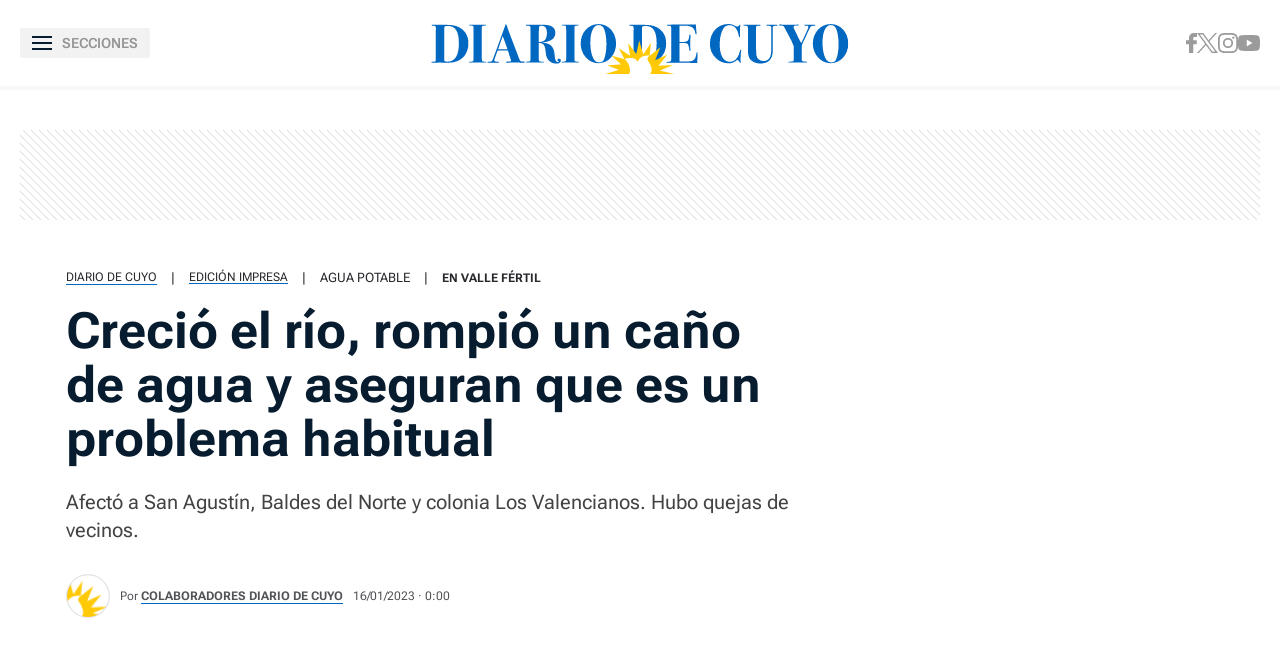

--- FILE ---
content_type: text/html
request_url: https://www.diariodecuyo.com.ar/sanjuan/Crecio-el-rio-rompio-un-cano-de-agua-y-aseguran-que-es-un-problema-habitual-20230116-0056.html
body_size: 37564
content:
<!DOCTYPE html>
<html ⚡ lang="es" transformed="self;v=1" i-amphtml-layout="" i-amphtml-no-boilerplate="">
    <head><meta charset="utf-8"><meta name="viewport" content="width=device-width"><link rel="preconnect" href="https://cdn.ampproject.org"><link as="script" crossorigin="anonymous" href="https://cdn.ampproject.org/v0.mjs" rel="modulepreload"><style amp-runtime="" i-amphtml-version="012402262017000">html{overflow-x:hidden!important}html.i-amphtml-fie{height:100%!important;width:100%!important}html:not([amp4ads]),html:not([amp4ads]) body{height:auto!important}html:not([amp4ads]) body{margin:0!important}body{-webkit-text-size-adjust:100%;-moz-text-size-adjust:100%;-ms-text-size-adjust:100%;text-size-adjust:100%}html.i-amphtml-singledoc.i-amphtml-embedded{-ms-touch-action:pan-y pinch-zoom;touch-action:pan-y pinch-zoom}html.i-amphtml-fie>body,html.i-amphtml-singledoc>body{overflow:visible!important}html.i-amphtml-fie:not(.i-amphtml-inabox)>body,html.i-amphtml-singledoc:not(.i-amphtml-inabox)>body{position:relative!important}html.i-amphtml-ios-embed-legacy>body{overflow-x:hidden!important;overflow-y:auto!important;position:absolute!important}html.i-amphtml-ios-embed{overflow-y:auto!important;position:static}#i-amphtml-wrapper{overflow-x:hidden!important;overflow-y:auto!important;position:absolute!important;top:0!important;left:0!important;right:0!important;bottom:0!important;margin:0!important;display:block!important}html.i-amphtml-ios-embed.i-amphtml-ios-overscroll,html.i-amphtml-ios-embed.i-amphtml-ios-overscroll>#i-amphtml-wrapper{-webkit-overflow-scrolling:touch!important}#i-amphtml-wrapper>body{position:relative!important;border-top:1px solid transparent!important}#i-amphtml-wrapper+body{visibility:visible}#i-amphtml-wrapper+body .i-amphtml-lightbox-element,#i-amphtml-wrapper+body[i-amphtml-lightbox]{visibility:hidden}#i-amphtml-wrapper+body[i-amphtml-lightbox] .i-amphtml-lightbox-element{visibility:visible}#i-amphtml-wrapper.i-amphtml-scroll-disabled,.i-amphtml-scroll-disabled{overflow-x:hidden!important;overflow-y:hidden!important}amp-instagram{padding:54px 0px 0px!important;background-color:#fff}amp-iframe iframe{box-sizing:border-box!important}[amp-access][amp-access-hide]{display:none}[subscriptions-dialog],body:not(.i-amphtml-subs-ready) [subscriptions-action],body:not(.i-amphtml-subs-ready) [subscriptions-section]{display:none!important}amp-experiment,amp-live-list>[update]{display:none}amp-list[resizable-children]>.i-amphtml-loading-container.amp-hidden{display:none!important}amp-list [fetch-error],amp-list[load-more] [load-more-button],amp-list[load-more] [load-more-end],amp-list[load-more] [load-more-failed],amp-list[load-more] [load-more-loading]{display:none}amp-list[diffable] div[role=list]{display:block}amp-story-page,amp-story[standalone]{min-height:1px!important;display:block!important;height:100%!important;margin:0!important;padding:0!important;overflow:hidden!important;width:100%!important}amp-story[standalone]{background-color:#000!important;position:relative!important}amp-story-page{background-color:#757575}amp-story .amp-active>div,amp-story .i-amphtml-loader-background{display:none!important}amp-story-page:not(:first-of-type):not([distance]):not([active]){transform:translateY(1000vh)!important}amp-autocomplete{position:relative!important;display:inline-block!important}amp-autocomplete>input,amp-autocomplete>textarea{padding:0.5rem;border:1px solid rgba(0,0,0,.33)}.i-amphtml-autocomplete-results,amp-autocomplete>input,amp-autocomplete>textarea{font-size:1rem;line-height:1.5rem}[amp-fx^=fly-in]{visibility:hidden}amp-script[nodom],amp-script[sandboxed]{position:fixed!important;top:0!important;width:1px!important;height:1px!important;overflow:hidden!important;visibility:hidden}
/*# sourceURL=/css/ampdoc.css*/[hidden]{display:none!important}.i-amphtml-element{display:inline-block}.i-amphtml-blurry-placeholder{transition:opacity 0.3s cubic-bezier(0.0,0.0,0.2,1)!important;pointer-events:none}[layout=nodisplay]:not(.i-amphtml-element){display:none!important}.i-amphtml-layout-fixed,[layout=fixed][width][height]:not(.i-amphtml-layout-fixed){display:inline-block;position:relative}.i-amphtml-layout-responsive,[layout=responsive][width][height]:not(.i-amphtml-layout-responsive),[width][height][heights]:not([layout]):not(.i-amphtml-layout-responsive),[width][height][sizes]:not(img):not([layout]):not(.i-amphtml-layout-responsive){display:block;position:relative}.i-amphtml-layout-intrinsic,[layout=intrinsic][width][height]:not(.i-amphtml-layout-intrinsic){display:inline-block;position:relative;max-width:100%}.i-amphtml-layout-intrinsic .i-amphtml-sizer{max-width:100%}.i-amphtml-intrinsic-sizer{max-width:100%;display:block!important}.i-amphtml-layout-container,.i-amphtml-layout-fixed-height,[layout=container],[layout=fixed-height][height]:not(.i-amphtml-layout-fixed-height){display:block;position:relative}.i-amphtml-layout-fill,.i-amphtml-layout-fill.i-amphtml-notbuilt,[layout=fill]:not(.i-amphtml-layout-fill),body noscript>*{display:block;overflow:hidden!important;position:absolute;top:0;left:0;bottom:0;right:0}body noscript>*{position:absolute!important;width:100%;height:100%;z-index:2}body noscript{display:inline!important}.i-amphtml-layout-flex-item,[layout=flex-item]:not(.i-amphtml-layout-flex-item){display:block;position:relative;-ms-flex:1 1 auto;flex:1 1 auto}.i-amphtml-layout-fluid{position:relative}.i-amphtml-layout-size-defined{overflow:hidden!important}.i-amphtml-layout-awaiting-size{position:absolute!important;top:auto!important;bottom:auto!important}i-amphtml-sizer{display:block!important}@supports (aspect-ratio:1/1){i-amphtml-sizer.i-amphtml-disable-ar{display:none!important}}.i-amphtml-blurry-placeholder,.i-amphtml-fill-content{display:block;height:0;max-height:100%;max-width:100%;min-height:100%;min-width:100%;width:0;margin:auto}.i-amphtml-layout-size-defined .i-amphtml-fill-content{position:absolute;top:0;left:0;bottom:0;right:0}.i-amphtml-replaced-content,.i-amphtml-screen-reader{padding:0!important;border:none!important}.i-amphtml-screen-reader{position:fixed!important;top:0px!important;left:0px!important;width:4px!important;height:4px!important;opacity:0!important;overflow:hidden!important;margin:0!important;display:block!important;visibility:visible!important}.i-amphtml-screen-reader~.i-amphtml-screen-reader{left:8px!important}.i-amphtml-screen-reader~.i-amphtml-screen-reader~.i-amphtml-screen-reader{left:12px!important}.i-amphtml-screen-reader~.i-amphtml-screen-reader~.i-amphtml-screen-reader~.i-amphtml-screen-reader{left:16px!important}.i-amphtml-unresolved{position:relative;overflow:hidden!important}.i-amphtml-select-disabled{-webkit-user-select:none!important;-ms-user-select:none!important;user-select:none!important}.i-amphtml-notbuilt,[layout]:not(.i-amphtml-element),[width][height][heights]:not([layout]):not(.i-amphtml-element),[width][height][sizes]:not(img):not([layout]):not(.i-amphtml-element){position:relative;overflow:hidden!important;color:transparent!important}.i-amphtml-notbuilt:not(.i-amphtml-layout-container)>*,[layout]:not([layout=container]):not(.i-amphtml-element)>*,[width][height][heights]:not([layout]):not(.i-amphtml-element)>*,[width][height][sizes]:not([layout]):not(.i-amphtml-element)>*{display:none}amp-img:not(.i-amphtml-element)[i-amphtml-ssr]>img.i-amphtml-fill-content{display:block}.i-amphtml-notbuilt:not(.i-amphtml-layout-container),[layout]:not([layout=container]):not(.i-amphtml-element),[width][height][heights]:not([layout]):not(.i-amphtml-element),[width][height][sizes]:not(img):not([layout]):not(.i-amphtml-element){color:transparent!important;line-height:0!important}.i-amphtml-ghost{visibility:hidden!important}.i-amphtml-element>[placeholder],[layout]:not(.i-amphtml-element)>[placeholder],[width][height][heights]:not([layout]):not(.i-amphtml-element)>[placeholder],[width][height][sizes]:not([layout]):not(.i-amphtml-element)>[placeholder]{display:block;line-height:normal}.i-amphtml-element>[placeholder].amp-hidden,.i-amphtml-element>[placeholder].hidden{visibility:hidden}.i-amphtml-element:not(.amp-notsupported)>[fallback],.i-amphtml-layout-container>[placeholder].amp-hidden,.i-amphtml-layout-container>[placeholder].hidden{display:none}.i-amphtml-layout-size-defined>[fallback],.i-amphtml-layout-size-defined>[placeholder]{position:absolute!important;top:0!important;left:0!important;right:0!important;bottom:0!important;z-index:1}amp-img[i-amphtml-ssr]:not(.i-amphtml-element)>[placeholder]{z-index:auto}.i-amphtml-notbuilt>[placeholder]{display:block!important}.i-amphtml-hidden-by-media-query{display:none!important}.i-amphtml-element-error{background:red!important;color:#fff!important;position:relative!important}.i-amphtml-element-error:before{content:attr(error-message)}i-amp-scroll-container,i-amphtml-scroll-container{position:absolute;top:0;left:0;right:0;bottom:0;display:block}i-amp-scroll-container.amp-active,i-amphtml-scroll-container.amp-active{overflow:auto;-webkit-overflow-scrolling:touch}.i-amphtml-loading-container{display:block!important;pointer-events:none;z-index:1}.i-amphtml-notbuilt>.i-amphtml-loading-container{display:block!important}.i-amphtml-loading-container.amp-hidden{visibility:hidden}.i-amphtml-element>[overflow]{cursor:pointer;position:relative;z-index:2;visibility:hidden;display:initial;line-height:normal}.i-amphtml-layout-size-defined>[overflow]{position:absolute}.i-amphtml-element>[overflow].amp-visible{visibility:visible}template{display:none!important}.amp-border-box,.amp-border-box *,.amp-border-box :after,.amp-border-box :before{box-sizing:border-box}amp-pixel{display:none!important}amp-analytics,amp-auto-ads,amp-story-auto-ads{position:fixed!important;top:0!important;width:1px!important;height:1px!important;overflow:hidden!important;visibility:hidden}amp-story{visibility:hidden!important}html.i-amphtml-fie>amp-analytics{position:initial!important}[visible-when-invalid]:not(.visible),form [submit-error],form [submit-success],form [submitting]{display:none}amp-accordion{display:block!important}@media (min-width:1px){:where(amp-accordion>section)>:first-child{margin:0;background-color:#efefef;padding-right:20px;border:1px solid #dfdfdf}:where(amp-accordion>section)>:last-child{margin:0}}amp-accordion>section{float:none!important}amp-accordion>section>*{float:none!important;display:block!important;overflow:hidden!important;position:relative!important}amp-accordion,amp-accordion>section{margin:0}amp-accordion:not(.i-amphtml-built)>section>:last-child{display:none!important}amp-accordion:not(.i-amphtml-built)>section[expanded]>:last-child{display:block!important}
/*# sourceURL=/css/ampshared.css*/</style><meta name="language" content="es"><meta name="description" content="Afectó a San Agustín, Baldes del Norte y colonia Los Valencianos. Hubo quejas de vecinos."><meta name="keywords" content="agua-potable, cano-de-agua-roto, osse, rio-san-agustin, tormenta-en-san-juan, tormentas, valle-fertil"><meta name="news_keywords" content="agua-potable, cano-de-agua-roto, osse, rio-san-agustin, tormenta-en-san-juan, tormentas, valle-fertil"><meta name="robots" content="index, follow, max-image-preview:large"><meta name="distribution" content="global"><meta name="rating" content="general"><meta property="fb:pages" content="100064785428112"><meta property="fb:app_id" content="128555857253291"><meta property="og:title" content="Creció el río, rompió un caño de agua y aseguran que es un problema habitual"><meta property="og:description" content="Afectó a San Agustín, Baldes del Norte y colonia Los Valencianos. Hubo quejas de vecinos."><meta property="og:type" content="article"><meta property="og:url" content="https://www.diariodecuyo.com.ar/sanjuan/Crecio-el-rio-rompio-un-cano-de-agua-y-aseguran-que-es-un-problema-habitual-20230116-0056.html"><meta property="og:image" content="https://www.diariodecuyo.com.ar/resources/logos/og-image-1200x630.png"><meta property="og:image:width" content="1200"><meta property="og:image:height" content="630"><meta property="og:site_name" content="Diario de Cuyo"><meta name="twitter:card" content="summary_large_image"><meta name="twitter:title" content="Creció el río, rompió un caño de agua y aseguran que es un problema habitual"><meta name="twitter:image" content="https://www.diariodecuyo.com.ar/resources/logos/og-image-1200x630.png"><meta name="twitter:site" content="diariodecuyoweb"><meta name="twitter:creator" content="Frontaly"><meta name="twitter:domain" content="https://twitter.com/diariodecuyoweb"><meta name="twitter:description" content="Afectó a San Agustín, Baldes del Norte y colonia Los Valencianos. Hubo quejas de vecinos."><meta name="application-name" content="Diario de Cuyo"><meta name="msapplication-tap-highlight" content="no"><meta name="msapplication-TileImage" content="https://www.diariodecuyo.com.ar/resources/logos/512x512.png"><meta name="msapplication-TileColor" content="#0168C1"><meta name="theme-color" content="#0168C1"><meta name="apple-mobile-web-app-capable" content="yes"><meta name="apple-mobile-web-app-status-bar-style" content="#0168C1"><meta name="apple-mobile-web-app-title" content="Diario de Cuyo"><link rel="preconnect" href="https://fonts.googleapis.com"><link rel="preconnect" href="https://fonts.gstatic.com" crossorigin><link rel="preload" as="image" href="" media="(min-width: 1024px)"><link rel="preload" as="image" href="" media="(max-width: 1023px)"><script async src="https://cdn.ampproject.org/v0.mjs" type="module" crossorigin="anonymous"></script><script async nomodule src="https://cdn.ampproject.org/v0.js" crossorigin="anonymous"></script><script async custom-element="amp-ad" src="https://cdn.ampproject.org/v0/amp-ad-0.1.mjs" type="module" crossorigin="anonymous"></script><script async nomodule src="https://cdn.ampproject.org/v0/amp-ad-0.1.js" crossorigin="anonymous" custom-element="amp-ad"></script><script async custom-element="amp-analytics" src="https://cdn.ampproject.org/v0/amp-analytics-0.1.mjs" type="module" crossorigin="anonymous"></script><script async nomodule src="https://cdn.ampproject.org/v0/amp-analytics-0.1.js" crossorigin="anonymous" custom-element="amp-analytics"></script><script async custom-element="amp-animation" src="https://cdn.ampproject.org/v0/amp-animation-0.1.mjs" type="module" crossorigin="anonymous"></script><script async nomodule src="https://cdn.ampproject.org/v0/amp-animation-0.1.js" crossorigin="anonymous" custom-element="amp-animation"></script><script async custom-element="amp-audio" src="https://cdn.ampproject.org/v0/amp-audio-0.1.mjs" type="module" crossorigin="anonymous"></script><script async nomodule src="https://cdn.ampproject.org/v0/amp-audio-0.1.js" crossorigin="anonymous" custom-element="amp-audio"></script><script async custom-element="amp-facebook" src="https://cdn.ampproject.org/v0/amp-facebook-0.1.mjs" type="module" crossorigin="anonymous"></script><script async nomodule src="https://cdn.ampproject.org/v0/amp-facebook-0.1.js" crossorigin="anonymous" custom-element="amp-facebook"></script><script async custom-element="amp-facebook-comments" src="https://cdn.ampproject.org/v0/amp-facebook-comments-0.1.mjs" type="module" crossorigin="anonymous"></script><script async nomodule src="https://cdn.ampproject.org/v0/amp-facebook-comments-0.1.js" crossorigin="anonymous" custom-element="amp-facebook-comments"></script><script async custom-element="amp-form" src="https://cdn.ampproject.org/v0/amp-form-0.1.mjs" type="module" crossorigin="anonymous"></script><script async nomodule src="https://cdn.ampproject.org/v0/amp-form-0.1.js" crossorigin="anonymous" custom-element="amp-form"></script><script async custom-element="amp-iframe" src="https://cdn.ampproject.org/v0/amp-iframe-0.1.mjs" type="module" crossorigin="anonymous"></script><script async nomodule src="https://cdn.ampproject.org/v0/amp-iframe-0.1.js" crossorigin="anonymous" custom-element="amp-iframe"></script><script async custom-element="amp-image-lightbox" src="https://cdn.ampproject.org/v0/amp-image-lightbox-0.1.mjs" type="module" crossorigin="anonymous"></script><script async nomodule src="https://cdn.ampproject.org/v0/amp-image-lightbox-0.1.js" crossorigin="anonymous" custom-element="amp-image-lightbox"></script><script async custom-element="amp-instagram" src="https://cdn.ampproject.org/v0/amp-instagram-0.1.mjs" type="module" crossorigin="anonymous"></script><script async nomodule src="https://cdn.ampproject.org/v0/amp-instagram-0.1.js" crossorigin="anonymous" custom-element="amp-instagram"></script><script async custom-element="amp-lightbox-gallery" src="https://cdn.ampproject.org/v0/amp-lightbox-gallery-0.1.mjs" type="module" crossorigin="anonymous"></script><script async nomodule src="https://cdn.ampproject.org/v0/amp-lightbox-gallery-0.1.js" crossorigin="anonymous" custom-element="amp-lightbox-gallery"></script><script async custom-element="amp-list" src="https://cdn.ampproject.org/v0/amp-list-0.1.mjs" type="module" crossorigin="anonymous"></script><script async nomodule src="https://cdn.ampproject.org/v0/amp-list-0.1.js" crossorigin="anonymous" custom-element="amp-list"></script><script async="" custom-template="amp-mustache" src="https://cdn.ampproject.org/v0/amp-mustache-0.2.mjs" type="module" crossorigin="anonymous"></script><script async nomodule src="https://cdn.ampproject.org/v0/amp-mustache-0.2.js" crossorigin="anonymous" custom-template="amp-mustache"></script><script async custom-element="amp-next-page" src="https://cdn.ampproject.org/v0/amp-next-page-1.0.mjs" type="module" crossorigin="anonymous"></script><script async nomodule src="https://cdn.ampproject.org/v0/amp-next-page-1.0.js" crossorigin="anonymous" custom-element="amp-next-page"></script><script async custom-element="amp-position-observer" src="https://cdn.ampproject.org/v0/amp-position-observer-0.1.mjs" type="module" crossorigin="anonymous"></script><script async nomodule src="https://cdn.ampproject.org/v0/amp-position-observer-0.1.js" crossorigin="anonymous" custom-element="amp-position-observer"></script><script async custom-element="amp-sidebar" src="https://cdn.ampproject.org/v0/amp-sidebar-0.1.mjs" type="module" crossorigin="anonymous"></script><script async nomodule src="https://cdn.ampproject.org/v0/amp-sidebar-0.1.js" crossorigin="anonymous" custom-element="amp-sidebar"></script><script async custom-element="amp-sticky-ad" src="https://cdn.ampproject.org/v0/amp-sticky-ad-1.0.mjs" type="module" crossorigin="anonymous"></script><script async nomodule src="https://cdn.ampproject.org/v0/amp-sticky-ad-1.0.js" crossorigin="anonymous" custom-element="amp-sticky-ad"></script><script async custom-element="amp-twitter" src="https://cdn.ampproject.org/v0/amp-twitter-0.1.mjs" type="module" crossorigin="anonymous"></script><script async nomodule src="https://cdn.ampproject.org/v0/amp-twitter-0.1.js" crossorigin="anonymous" custom-element="amp-twitter"></script><script async custom-element="amp-video" src="https://cdn.ampproject.org/v0/amp-video-0.1.mjs" type="module" crossorigin="anonymous"></script><script async nomodule src="https://cdn.ampproject.org/v0/amp-video-0.1.js" crossorigin="anonymous" custom-element="amp-video"></script><script async custom-element="amp-vimeo" src="https://cdn.ampproject.org/v0/amp-vimeo-0.1.mjs" type="module" crossorigin="anonymous"></script><script async nomodule src="https://cdn.ampproject.org/v0/amp-vimeo-0.1.js" crossorigin="anonymous" custom-element="amp-vimeo"></script><script async custom-element="amp-youtube" src="https://cdn.ampproject.org/v0/amp-youtube-0.1.mjs" type="module" crossorigin="anonymous"></script><script async nomodule src="https://cdn.ampproject.org/v0/amp-youtube-0.1.js" crossorigin="anonymous" custom-element="amp-youtube"></script><link rel="shortcut icon" href="https://www.diariodecuyo.com.ar/resources/logos/favicon.ico"><link rel="icon" sizes="152x152" href="https://www.diariodecuyo.com.ar/resources/logos/152x152.png"><style amp-custom>

            /* Globales */
            /* Fonts */
@font-face {
  font-family: 'Roboto Flex';
  font-style: normal;
  font-weight: 400 900;
  font-stretch: 100%;
  font-display: swap;
  src: url(https://fonts.gstatic.com/s/robotoflex/v9/[base64].woff2) format('woff2');
  unicode-range: U+0000-00FF, U+0131, U+0152-0153, U+02BB-02BC, U+02C6, U+02DA, U+02DC, U+0304, U+0308, U+0329, U+2000-206F, U+2074, U+20AC, U+2122, U+2191, U+2193, U+2212, U+2215, U+FEFF, U+FFFD;
}
/* Generales */
body{font-family: 'Roboto Flex', Arial, sans-serif;}
*{-moz-box-sizing:border-box;-webkit-box-sizing:border-box;box-sizing:border-box;-webkit-transition:all .3s;-o-transition:all .3s;transition:all .3s;padding:0;margin:0}
.center-me-x-y{position:absolute;top:50%;left:50%;-o-transform:translate(-50%,-50%);-moz-transform:translate(-50%,-50%);-webkit-transform:translate(-50%,-50%);-ms-transform:translate(-50%,-50%);transform:translate(-50%,-50%)}
.center-me-x{position:absolute;left:50%;-o-transform:translate(-50%,0);-moz-transform:translate(-50%,0);-webkit-transform:translate(-50%,0);-ms-transform:translate(-50%,0);transform:translate(-50%,0)}
.center-me-y{position:absolute;top:50%;left:0;-o-transform:translate(0,-50%);-moz-transform:translate(0,-50%);-webkit-transform:translate(0,-50%);-ms-transform:translate(0,-50%);transform:translate(0,-50%)}
.flex-container{display:-webkit-box;display:-ms-flexbox;display:flex}
.flex-column{-webkit-box-orient:vertical;-webkit-box-direction:normal;-ms-flex-direction:column;flex-direction:column}
.align-start{-webkit-box-align:start;-ms-flex-align:start;align-items:flex-start}
.align-center{-webkit-box-align:center;-ms-flex-align:center;align-items:center}
.align-end{-webkit-box-align:end;-ms-flex-align:end;align-items:flex-end}
.justify-start{-webkit-box-pack:start;-ms-flex-pack:start;justify-content:flex-start}
.justify-center{-webkit-box-pack:center;-ms-flex-pack:center;justify-content:center}
.justify-between{-webkit-box-pack:justify;-ms-flex-pack:justify;justify-content:space-between}
.justify-end{-webkit-box-pack:end;-ms-flex-pack:end;justify-content:flex-end}
.justify-around{-ms-flex-pack:distribute;justify-content:space-around}
.flex-wrap{-ms-flex-wrap:wrap;flex-wrap:wrap}
.block{display: block}
.font-400{font-weight:400}
.font-500{font-weight:500}
.font-600{font-weight:600}
.font-700{font-weight:700}
.font-800{font-weight:700}
.font-900{font-weight:900}
.text-align-center{text-align:center;}
.uppercase{text-transform:uppercase}
.brand-color{color:#005959}
.brand-bg{background-color:#005959}
a{text-decoration:none;color:inherit;}
ul,ol{list-style:none}
input,button{background:none;border:0;outline:0;}
.media-icon{display: -webkit-box;display: -ms-flexbox;display: flex;-webkit-box-align: center;-ms-flex-align: center;align-items: center;-webkit-box-pack: center;-ms-flex-pack: center;justify-content: center;}
.media-icon svg path, .media-icon svg rect, .media-icon svg circle{fill:#ffffff}
.hide{display:none}
img,amp-img{max-width:100%;height:auto;text-indent:-999999999999px}
.cover-link{position:absolute;top:0;left:0;right:0;bottom:0;z-index:1}
/* Animacion heartbeat */
@-webkit-keyframes heartbeat_scale {
    0%{-webkit-transform:scale(1)}
    50%{-webkit-transform:scale(.75)}
    100%{-webkit-transform:scale(1)}
}
@-moz-keyframes heartbeat_scale {
    0%{-moz-transform:scale(1)}
    50%{-moz-transform:scale(.75)}
    100%{-moz-transform:scale(1)}
}
@keyframes heartbeat_scale {
    0%{transform:scale(1)}
    50%{transform:scale(.75)}
    100%{transform:scale(1)}
}
/* Variables */
:root{

    --brand-color:#0168C1;

    --brand-hover-color:#017CE6;

    --link-color:#2575FC;

    --light-blue:#11B7D9;

    --darkest-blue:#00063F;

    --dark-blue: #071C2F;

    --ddc-red:#C80000;

    --darker-red:#D30000;

    --light-grey:#F8F8F8;

    --light-grey-2:#F2F2F2;

    --grey-1:#D4D4D4;

    --grey-2:#949494;

    --grey-3:#27282C;

    --border-grey:#E9E9E9;

    --darkest-grey: #1A1A1A;

    --ddc-espectaculos: #E40556;

    --ddc-deportes:#0F825A;

    --ddc-yellow: #FFCA05;

    --ddc-suplemento-verde: #B2C769;

    --ddc-black: #0C0C0C;

    --extra-light-blue: #E5EFF9;

    --ddc-purprle: #8F1E4F;

}
/* Contenedor entrys */
.has-mobile-gutter{padding: 0 20px}
/* Elementos mobile-desktop */
@media (max-width: 1023px){
.hide-mobile{display:none}
}
@media (min-width: 1024px){
.hide-desktop{display: none}
}
            /* Header */
            /* Header */
#siteHeader {
    height: 56px;
    padding: 0 20px 0 15px;
    background: #fff;
    top: 0;
    left: 0;
    right: 0;
    z-index: 100;
    box-shadow: 0 3px 3px rgba(0, 0, 0, 5%);
    position: sticky;
    top: 0;
    left: 0;
    right: 0;
    transform-origin: top;
}
#siteHeader .extra-holder {
    height: 100%;
}
#siteHeader .headerLogo {
    width: auto;
    height: 28px;
    position: relative;
    top: 3px;
}
.headerMenuToggle{
    height: 32px;
    background: rgba(0,0,0,5%);
    border: none;
    outline: none;
    padding: 0 7px;
    cursor: pointer;
    border-radius: 2px;
}
.headerMenuToggle__extra-holder{
    width: 18px;
    height: 14px;
}
.headerMenuToggle__extra-holder span{
    display: block;
    width: 18px;
    height: 2px;
    flex-shrink: 0;
    background: var(--dark-blue);
}
.headerMenuToggle p{
    font-size: 14px;
    font-family: 'Roboto Flex', Arial, sans-serif;
    line-height: 1;
    color: var(--grey-2);
}
            /* Share header sticky mobile */
            /* Share sticky mobile */
.nota-mobile-sticky-share{
	height: 40px;
	background: #F9F9F9;
	position: sticky;
    top: 56px;
    z-index: 99;
    padding: 0 20px;
}
.nota-mobile-sticky-share > div{
	height: 100%;
	gap: 0 20px;
}
.nota-mobile-sticky-share > div > a{
	width: 40px;
    height: 40px;
}
.nota-mobile-sticky-share svg{
	width: auto;
	height: 20px;
	display: block;
}
.nota-mobile-sticky-share a:last-child svg{
	height: 16px;
}
            /* Nota - parte superior */
            /* Nota - parte superior */
.banner-box.first-banner-box{background: url(https://www.diariodecuyo.com.ar/resources/img/trama-bnr.png)repeat;}
/* Main */
main{padding-top:20px}
/* Parte de arriba */
.nota-top-part{padding:0 20px 20px}
/* Breadcrumbs */
.breadcrumbs {
    margin-bottom: 14px;
}
.breadcrumbs .home-link.hide-desktop,
.breadcrumbs .section-name,
.breadcrumbs .volanta {
    font-size: 12px;
    line-height: 1;
    text-transform: uppercase;
    color: var(--grey-3);
    border-bottom: 1px solid var(--brand-color);
    margin-bottom: 5px;
}
.breadcrumbs .home-link.hide-desktop,
.breadcrumbs .volanta{
    border: 0;
}
.breadcrumbs .tag-name {
    font-size: 13px;
    line-height: 1;
    text-transform: uppercase;
    color: var(--grey-3);
    margin-bottom: 5px;
}
.breadcrumbs .pipe {
    font-size: 13px;
    line-height: 1;
    color: var(--grey-3);
    padding: 0 14px;
    margin-bottom: 5px;
}
.breadcrumbs .volanta:empty ~ .pipe {
    display: none;
}
/* Titulos */
.nota-top-part h1 {
    font-size: 32px;
    line-height: 38px;
    color: var(--darkest-grey);
    margin-bottom: 22px;
}
.nota-top-part h2 {
    font-size: 19px;
    font-weight: 400;
    line-height: 26px;
    color: var(--grey-3);
}
/* Autor y redes */
.autor-share-holder {
    padding: 0 20px;
    margin-bottom: 20px;
}
.autor-share-holder .autor{
    margin: 0;
}
.autor-share-holder .autor,
.autor-share-holder .autor p,
.autor-share-holder .autor span,
.autor-share-holder .autor time {
    font-size: 13px;
    color: rgba(39, 40, 44, 0.8);
}
.autor-share-holder .autor p{
    margin-bottom: 6px;
}
.autor-share-holder .autor span.name {
    text-transform: uppercase;
    word-break: break-word;
    border-bottom: 1px solid var(--brand-color);
}
.autor-share-holder .autor figure {
    width: 44px;
    height: 44px;
    flex-shrink: 0;
    border-radius: 50%;
    overflow: hidden;
    background: #DCDCDC;
    border: 1px solid #E4E4E4;
    margin-right: 10px;
}
.autor-share-holder .autor figure amp-img{
    border-radius: 50%;
}
.autor-share-holder .nota-share {
    flex-basis: 276px;
}
.nota-share a,
.nota-share button {
    width: 40px;
    -ms-flex-preferred-size: 40px;
    flex-basis: 40px;
    -ms-flex-negative: 0;
    flex-shrink: 0;
    height: 40px;
    border-radius: 50%;
    border: 1px solid var(--border-grey);
    cursor: pointer;
}
.nota-share a svg.fb-icon {
    width: auto;
    height: 20px;
}
.nota-share a svg.x-icon {
    width: 19px;
    height: auto;
}
.nota-share a svg.wsp-icon {
    width: auto;
    height: 20px;
}
.nota-share a svg.mail-icon {
    width: 18px;
    height: auto;
}
.nota-share button svg.print-icon {
    width: 20px;
    height: auto;
}
/* Escuchar nota */
.article-audio-container{
    height: 40px;
    flex-shrink: 0;
    overflow: hidden;
    padding: 0 20px;
    margin-bottom: 25px;
}
.audio-btns-holder{
    width: 182px;
    height: 40px;
    position: relative;
}
.play-article-audio,
.pause-article-audio{
    width:100%;
    color: #fff;
    background: var(--dark-blue);
    position: absolute;
    top: 0;
    left: 0;
    right: 0;
    bottom: 0;
    padding: 0 16px;
    border-radius: 4px;
    cursor: pointer;
    font-family: 'Roboto Flex', Arial, sans-serif;
}
.play-article-audio{
    z-index: 1;
}
.play-article-audio .listen-icon{
    width: 20px;
    height: auto;
    flex-shrink: 0;
}
.pause-article-audio .pause-icon{
    width: 20px;
    height: 18px;
    flex-shrink: 0;
}
.play-article-audio span,
.pause-article-audio span{
    font-size: 13px;
    font-weight: 700;
    font-family: 'Roboto Flex', Arial, sans-serif;
    line-height: 1;
    text-align: left;
    padding-left: 10px;
}
.article-audio-container amp-audio{
    opacity: 0;
    margin: 0;
}
/* Imagen de preview */
.preview-images,
.article-body figure {
    margin-bottom: 40px;
}
.preview-images{
    margin-bottom: 20px;
}
.preview-images figcaption,
.article-body figure figcaption{
    font-size: 13px;
    line-height: 18px;
    color: var(--grey-3);
    background: #F9F9F9;
    padding: 14px 20px;
}
            /* Nota - cuerpo de la nota */
            /* Cuerpo de la nota */
.article-body {
    font-size: 20px;
    line-height: 32px;
    color: var(--grey-3);
    padding: 0 20px;
}
.article-body p {
    font-size: 20px;
    line-height: 32px;
    color: var(--grey-3);
    margin-bottom: 30px;
}
.article-body p a {
    color: var(--grey-3);
    text-decoration: underline;
    text-decoration-color: var(--brand-color);
    text-decoration-thickness: 2px;
}
.article-body > h2 {
    font-size: 22px;
    line-height: 1;
    color: var(--brand-color);
    margin-bottom: 10px;
}
.article-body > h3,
.article-body > h4,
.article-body > h5,
.article-body > h6{
    font-size: 17px;
    line-height: 1;
    color: #1D2323;
    margin-bottom: 10px;
}
.article-body pre {
    display: block;
    font-size: 19px;
    font-weight: 700;
    line-height: 28px;
    font-family: 'Roboto Flex', Arial, sans-serif;
    text-align: center;
    white-space: normal;
    color: var(--brand-color);
    margin: 40px auto;
}
.article-body figure,
.article-body p img{
    margin: 40px -20px;
}
.article-body p img{
    max-width: 100vw;
}
.article-body figure img{
    display: block;
}
.article-body .poll amp-iframe {
    max-height: 400px;
}
.article-body > table {
    width: 100%;
    display: block;
    border-collapse: collapse;
    border: 0;
    margin-bottom: 40px;
    overflow-x: auto;
}
.article-body > table td {
    border: 1px solid #848484;
    padding: 5px;
}
/* Mira tambien */
.related-news{
    background: #F9F9F9;
    padding: 20px 15px 30px 20px;
    border-radius: 4px;
    overflow: hidden;
    margin-top: 40px;
    margin-bottom: 40px;
}
.related-news p{
    font-size: 12px;
    line-height: 1;
    position: relative;
    color: var(--brand-color);
    margin-bottom: 8px;
}
.related-news h3 {
    font-size: 14px;
    line-height: 18px;
    color: var(--dark-blue);
    margin-right: 15px;
}
.related-news amp-img {
    flex-basis: 100px;
    flex-shrink: 0;
}
/*  Listas */
.article-body ul{list-style:disc;list-style-position:inside;margin-bottom:40px}
.article-body ol{list-style:decimal;list-style-position:inside;margin-bottom:40px}
/* Blockquote */
.article-body blockquote {
    position: relative;
    font-size: 20px;
    line-height: 24px;
    color: var(--brand-color);
    padding-top: 26px;
    margin-top: 40px;
    margin-bottom: 40px;
}
.article-body blockquote:before {
    content: '"';
    display: block;
    font-size: 36px;
    font-weight: 700;
    font-family: 'Roboto Flex', Arial, sans-serif;
    color: var(--main-darker-violet);
    position: absolute;
    top: 0;
    left: 0;
}
.article-body blockquote p {
    font-size: 20px;
    line-height: 24px;
    color: var(--main-darker-violet);
    margin-bottom: 0;
}
/* Galeria en el cuerpo */
.gallery{
    display: flex;
    flex-wrap: nowrap;
    overflow-x: auto;
    padding: 0 20px;
    margin: 40px -20px;
}
.gallery::-webkit-scrollbar {
    width: 0;
    height: 0;
    background: none;
    display: none;
}
.gallery::-webkit-scrollbar-thumb {
    width: 0;
    height: 0;
    background: none;
    display: none;
}
.gallery::-webkit-scrollbar-track {
    width: 0;
    height: 0;
    background: none;
    display: none;
}
.gallery .gallery-item{
    width: calc(90% - 22px);
    max-height: 600px;
    flex-shrink: 0;
    display: flex;
    flex-direction: column;
    justify-content: center;
    background: #F9F9F9;
    border-radius: 4px;
    margin: 0 11px 0 0;
}
.gallery .gallery-item img{
    height: calc(100% - 40px);
    object-fit: contain;
}
.gallery .gallery-item:last-child{
    margin: 0;
}
.article-body .gallery figcaption{
    font-size: 13px;
    line-height: 18px;
    text-align: left;
    color: var(--grey-3);
    background: none;
    padding: 10px;
    margin: 0;
}
.gallery figcaption span {
    padding: 0 6px 0 0;
}
/* Amp embeds */
amp-iframe,
amp-instagram,
amp-facebook,
amp-twitter,
amp-pinterest,
amp-youtube,
amp-facebook-comments,
amp-vimeo,
amp-tiktok{
    margin: 40px 0;
}
.article-body iframe[src*="youtube"]{
    width:100%;
    max-width:100%;
    min-width:100%;
    height:auto;
    aspect-ratio:16/9;
}
/* Amp audio */
amp-audio {
    margin: 40px 0;
}
amp-audio:focus {
    border: 0;
    outline: 0;
}
amp-audio audio:focus {
    border: 0;
    outline: 0;
}
amp-audio audio{
    height: 42px;
}
.article-body p.autor-audio {
    font-size: 15px;
    line-height: 1;
    color: #000;
    padding-top: 5px;
    padding-left: 21px;
    margin-bottom: 40px;
}
/* Videos en el cuerpo */
.article-body amp-youtube{margin: 40px -20px}
.article-body amp-video,amp-vimeo{margin: 40px -20px}
amp-iframe[src*="youtube"]{margin: 40px -20px}
/* Apagado de CK Editor */
.ck-related-news{display:none;height:0;opacity:0;visibility:hidden;overflow:hidden}
/* Tags */
.cont-tags {
    display: flex;
    align-items: center;
    overflow-x: auto;
    scrollbar-width: none;
    padding: 0 20px;
    margin: 0 -20px 28px;
}
.cont-tags::-webkit-scrollbar {
    height: 0;
    display: none;
}
.cont-tags::-webkit-scrollbar-track {
    height: 0;
    display: none;
}
.cont-tags::-webkit-scrollbar-thumb {
    height: 0;
    display: none;
}
.cont-tags .tag {
    font-size: 14px;
    font-weight: 700;
    line-height: 1;
    text-transform: uppercase;
    white-space: nowrap;
    color: var(--brand-color);
    background: #F9F9F9;
    border-radius: 4px;
    padding: 9px 20px;
    margin-right: 5px;
}
/* Noticias relacionadas */
.relacionadas-holder {
    background: #F9F9F9;
    border-radius: 4px;
    padding: 26px 26px 24px;
    margin-bottom: 20px;
}
.relacionadas-holder p {
    font-size: 16px;
    line-height: 1;
    color: var(--brand-color);
    margin-bottom: 11px;
}
.relacionadas-holder h3 {
    position: relative;
    font-size: 15px;
    font-weight: 400;
    line-height: 18px;
    color: #000;
    padding-left: 22px;
}
.relacionadas-holder article:not(:last-child) h3 {
    margin-bottom: 12px;
}
.relacionadas-holder h3::before {
    position: absolute;
    content: "";
    width: 10px;
    height: 10px;
    top: 4px;
    left: 0;
    border-radius: 50%;
    background: var(--brand-color);
}
/* Comentarios de facebook */
#show-comments-btn {
    width: 100%;
    max-width: 350px;
    height: 44px;
    text-align: center;
    border: 1px solid var(--border-grey);
    border-radius: 4px;
    cursor: pointer;
    margin: 20px auto 0;
}
#show-comments-btn .kicker {
    font-size: 16px;
    font-family: 'Roboto Flex', Arial, sans-serif;
    color: #000;
    margin-right: 12px;
}
#show-comments-btn .arrow {
    font-size: 20px;
    font-family: 'Roboto Flex', Arial, sans-serif;
    color: #000;
    transform: rotate(90deg);
    margin-top: 2px;
}
/* Banner */
.banner-box{display:flex;justify-content:center;text-align:center;margin:0 auto 20px}
.article-body .banner-box{margin:40px auto}
/* Más de sección */
.slider-section{
    margin-bottom: 40px;
}
.slider-section amp-list{
    height: 348px;
    max-height: 348px;
}
.mobile-fake-slider{
    flex-wrap: nowrap;
    gap: 0 16px;
    padding: 0 20px;
    overflow-x: auto;
}
.mobile-fake-slider::-webkit-scrollbar {
    height: 0;
    display: none;
}
.mobile-fake-slider::-webkit-scrollbar-track {
    height: 0;
    display: none;
}
.mobile-fake-slider::-webkit-scrollbar-thumb {
    height: 0;
    display: none;
}
.mobile-fake-slider .entry-box{
    width: 300px;
    max-width: 300px;
    min-width: 300px;
    height: 348px;
    max-height: 348px;
    flex-shrink: 0;
    margin: 0;
}
.entry-box .entry-title{
    -webkit-line-clamp: 3;
}
            /* Entry general */
            /* Entry general */
.entry-box{
    position: relative;
    margin-bottom: 20px;
}
.entry-box:after{
    content: '';
    display: block;
    position: absolute;
    height: 1px;
    left: 0;
    right: 0;
    bottom: 0;
    background: var(--border-grey);
}
.entry-box figure {
    aspect-ratio: 3 / 2;
    position: relative;
    overflow: hidden;
    border-radius: 4px;
}
.entry-box figure.sin-foto {
    background: url(https://www.diariodecuyo.com.ar/resources/img/no-foto.svg) no-repeat;
    background-position: 50% 50%;
    background-color: var(--light-grey);
}
.entry-box figure amp-img,
.entry-box figure img {
    height: 100%;
    -o-object-fit: cover;
    object-fit: cover;
    -o-object-position: top center;
    object-position: top center;
    border-radius: 4px;
}
.opinion-autor-entry-box.entry-box figure amp-img,
.opinion-autor-entry-box.entry-box.entry-box figure img{
    width: 169px;
    border-radius: 0;
    margin: 0 auto;
}
.entry-box .entry-data {
    padding: 12px 0 20px;
    position: relative;
}
.entry-box h3,
.entry-box .entry-title {
    display: -webkit-box;
    -webkit-line-clamp: 5;
    -webkit-box-orient: vertical;
    font-size: 20px;
    font-weight: 400;
    line-height: 24px;
    white-space: normal;
    color: var(--dark-blue);
    overflow: hidden;
}
.entry-box .volanta {
    max-width: 100%;
    display: inline-block;
    font-size: 12px;
    font-weight: 600;
    line-height: 1.17;
    text-transform: uppercase;
    color: var(--brand-color);
    position: relative;
    overflow: hidden;
    text-overflow: ellipsis;
    white-space: nowrap;
    margin-bottom: 2px;
}
/* Autores */
.autor{font-size:12px;color: var(--grey-2);margin-top:12px}
amp-timeago{font-size:12px;color: var(--grey-2)}
amp-timeago time{font-size:12px;color: var(--grey-2)}
amp-timeago::first-letter{text-transform:uppercase}
amp-timeago time::first-letter{text-transform:uppercase}
amp-timeago:nth-child(2){padding-left:5px}
/*
@media (max-width: 1023px){
    .first-entrys-holder .entry-box:first-child .entry-data{
        background: var(--darkest-grey);
    }
    .first-entrys-holder .entry-box:first-child .entry-title{
        color: #fff;
    }
}*/
            /* Ranking */
            /* Ranking */
/*#ranking {
    margin: 0 -20px 20px;
}*/
#ranking{
    margin-top: 30px;
}
#ranking header{
    border-top: 4px solid var(--light-grey);
    padding: 30px 0;
}
#ranking p {
    font-size: 24px;
    font-weight: 700;
    line-height: 1;
    color: var(--dark-blue);
}
#ranking .entry-box{
    padding-bottom: 15px;
}
#ranking .entry-box:not(:last-child){
    margin-bottom: 25px;
}
#ranking .entry-box:after{
    background: var(--border-grey);
}
#ranking .entry-box figure{
    height: auto;
    min-height: 80px;
    flex-basis: 80px;
    flex-shrink: 0;
    border-radius: 4px;
    position: relative;
    overflow: visible;
    padding-bottom: 0;
    margin-right: 10px;
}
#ranking .entry-box figure amp-img,
#ranking .entry-box figure img{
    border-radius: 4px;
}
#ranking .entry-box figure.sin-foto{
    height: 80px;
	background-size: 80%;
}
.entry-box .ranking-number{
    font-size: 60px;
    font-weight: 700;
    line-height: 30px;
    text-align: center;
    color: #fff;
    position: absolute;
    left: 12px;
    bottom: -14px;
}
#ranking .entry-box figure:before{
    content: '1';
    display: block;
    font-size: 60px;
    font-weight: 700;
    line-height: 1;
    color: #fff;
    text-shadow: 0 2px 5px rgba(0,0,0,5%);
    position: absolute;
    left: 12px;
    bottom: -10px;
    z-index: 1;
}
#ranking .entry-box:nth-child(2) figure:before{
    content: '2';
}
#ranking .entry-box:nth-child(3) figure:before{
    content: '3';
}
#ranking .entry-box:nth-child(4) figure:before{
    content: '4';
}
#ranking .entry-box:nth-child(5) figure:before{
    content: '5';
}
#ranking .entry-box .entry-data {
	flex-basis: calc(100% - 90px);
    width: calc(100% - 90px);
    height: auto;
    padding: 0;
}
#ranking .entry-box .volanta{
    max-width: 100%;
    font-size: 12px;
    line-height: 1;
    position: relative;
    overflow: hidden;
    text-overflow: ellipsis;
    white-space: nowrap;
}
#ranking .entry-box h3{
    font-size: 15px;
    font-weight: 400;
    line-height: 18px;
    text-transform: unset;
    color: #000;
}
#ranking .entry-box .autor {
    display: none;
}
@media (min-width: 1024px) {
    /* Ranking */
    .page-home #ranking {
        margin: 0 0 30px;
    }
    aside.main-desktop-right-column #ranking{
        margin: 40px 0 33px;
    }
    #ranking .entry-box:hover h3{
        color: var(--brand-color);
    }
}
            /* Borrar luego */
            @media (max-width: 1023px){
                .desktop-aside .banner-box{display:none}
                .desktop-aside #ranking{display:none}
            }
            /* Borrar luego end */

            /* Modulo siguenos en redes */
            /* Modulo siguenos en redes */
.page-home #siguenos{width:calc(100% - 40px)}
#siguenos{background:var(--light-grey);border-radius:4px;padding:37px 20px 31px;margin:0 auto 30px}
#siguenos p{font-size:20px;line-height:1;text-align:center;text-transform:uppercase;color:var(--brand-color);margin-bottom:29px}
.siguenos-redes{max-width:180px;gap:20px 30px;margin:0 auto}
.siguenos-redes a{width:40px;height:40px;flex-shrink:0;background:#fff;border-radius:50%;border:1px solid var(--border-grey);}
@media (max-width: 1023px){
	body:not(.page-home) #siguenos{
		display: none;
	}
}
@media (min-width: 1024px){
	body:not(.page-home) #siguenos{
		max-width: 300px;
		display: block;
		padding-left: 20px;
		padding-right: 20px;
		margin: 40px 0;
	}
	body:not(.page-home) #siguenos p{
		font-size: 18px;
		margin-bottom: 25px;
	}
	.siguenos-redes{max-width:unset;}
	body:not(.page-home) #siguenos .siguenos-redes{
		max-width: 180px;
		gap: 20px 30px;
		margin: 0 auto;
	}
}
            /* Next page */
            .amp-next-page-separator{display:none}

            /* Secciones con slider */
            /* Secciones con slider */
.slider-section{
    margin-bottom: 30px;
}
.slider-section .header{
    position: relative;
    margin: 0 20px 28px;
}
.slider-section .header .flex-container{
    height: 100%;
    position: relative;
}
.home-section-entrys-holder .header,
.home-section-entrys-holder-header{
    position: relative;
    margin-bottom: 28px;
}
.slider-section .header .flex-container:before,
.home-section-entrys-holder .header:before,
.home-section-entrys-holder-header:before{
    content: '';
    display: block;
    height: 4px;
    position: absolute;
    top: 0;
    left: 0;
    right: 0;
    background: var(--light-grey);
}
.slider-section .header > span {
    width: 23px;
    height: 3px;
    background: #777;
    margin-bottom: 9px;
}
.slider-section .header h4,
.home-section-entrys-holder .header h4,
.home-section-entrys-holder-header h4{
    font-size: 24px;
    font-weight: 700;
    line-height: 1;
    text-transform: uppercase;
    color: var(--dark-blue);
    position: relative;
    padding-top: 30px;
}
.slider-section .header h4.revista-oh{
    color: var(--ddc-yellow);
}
.slider-section .header h4.suplemento-verde{
    color: var(--ddc-suplemento-verde);
}
.slider-section .header h4:before,
.home-section-entrys-holder .header h4:before,
.home-section-entrys-holder-header h4:before{
    content: '';
    display: block;
    height: 4px;
    position: absolute;
    top: 0;
    left: 0;
    right: 0;
    background: var(--brand-color);
}
.slider-section .header h4.pasion-deportiva:before{
    background: var(--ddc-deportes);
}
.slider-section .header h4.espectaculos:before{
    background: var(--ddc-espectaculos);
}
.slider-section .header h4.revista-oh:before{
    background: var(--ddc-yellow);
}
.slider-section .header h4.suplemento-verde:before{
    background: var(--ddc-suplemento-verde);
}
/* Modificadores para secciones especiales */
.slider-section .extra-holder .entry-box:after{
    left: 20px;
    right: 20px;
}
.special-slider-section .extra-holder .entry-box figure,
.special-slider-section .extra-holder .entry-box figure amp-img,
.special-slider-section .extra-holder .entry-box figure img{
    border-radius: 0;
}
.special-slider-section .extra-holder .entry-box .entry-data {
    height: auto;
    padding-left: 20px;
    padding-right: 20px;
}
.special-slider-section .extra-holder .entry-box .entry-title {
    max-height: unset;
    display: block;
    font-size: 24px;
    line-height: 28px;
}
.special-slider-section .entry-box .volanta {
    font-weight: 700;
}
.special-slider-section .extra-holder .entry-box .autor {
    position: initial;
    margin-top: 12px;
}
/* Sección opinión */
.cartas-del-lector-link{
    display: flex;
    align-items: center;
    justify-content: center;
    height: 32px;
    border: 1px solid var(--border-grey);
    border-radius: 4px;
    padding: 0 15px 0 10px;
    position: relative;
    top: 10px;
}
.cartas-del-lector-link svg{
    margin-right: 10px;
}
.cartas-del-lector-link span{
    font-size: 13px;
}
/* Headers en secciones con slider */
.slider-section .header .mas {
    font-size: 28px;
    line-height: 1;
}
.slider-section amp-carousel > div > div:first-child::-webkit-scrollbar-thumb{
	width: 0;
	height: 0;
	display: none;
}
.slider-section amp-carousel > div > div:first-child::-webkit-scrollbar-track{
	width: 0;
	height: 0;
	display: none;
}
.slider-section amp-carousel > div > div:first-child::-webkit-scrollbar{
	width: 0;
	height: 0;
	display: none;
}
.slider-section .slider-holder{
	padding-left: 20px;
}
/* Entry en sliders */
.slider-section .slider-holder .entry-box {
    width: 300px;
    max-width: 300px;
    min-width: 300px;
    height: 348px;
    max-height: 348px;
    vertical-align: top;
    margin-left: 0;
    margin-right: 16px;
    margin-bottom: 0;
}
.slider-section .slider-holder .entry-box h3,
.slider-section .slider-holder .entry-box .entry-title {
    -webkit-line-clamp: 3;
}
/* Para todos los sliders */
.slide-ver-todos {
    width: 95px;
    max-width: 95px;
    min-width: 95px;
    vertical-align: top;
    padding-top: 101px;
    margin-left: 0;
}
.slide-ver-todos .circle {
    width: 75px;
    height: 75px;
    background: var(--brand-color);
    border-radius: 50%;
    margin-bottom: 10px;
}
.slide-ver-todos .circle span {
    font-size: 32px;
    line-height: 1;
    text-align: center;
    color: #fff;
}
.slide-ver-todos a > span {
    max-width: 75px;
    text-align: center;
    font-size: 18px;
    color: var(--brand-color);
}
.special-slider-section .slide-ver-todos a > span{
    color: #fff;
}
.slider-section .ver-mas-mobile,
.home-section-entrys-holder .ver-mas-mobile{
    width: 160px;
    height: 40px;
    font-size: 13px;
    line-height: 38px;
    text-align: center;
    text-transform: uppercase;
    color: var(--main-mid-blue);
    background: #F5F5F5;
    border-radius: 4px;
    margin: 30px auto;
}
.slider-section .ver-mas-mobile + .banner-box {
    margin-top: 20px;
    margin-bottom: 0;
}
/* Botones slider */
.amp-carousel-button,
.amp-carousel-button.amp-disabled {
    width: 48px;
    height: 48px;
    border-radius: 50%;
    display: none;
    position: absolute;
    top: 78px;
    margin: 0;
    background: url(/resources/img/blue-arrow.svg) no-repeat;
    background-position: 54% 50%;
    background-color: var(--light-grey);
    -webkit-clip-path: none;
    clip-path: none;
    border: 2px solid var(--border-grey);
}
.special-slider-section .amp-carousel-button,
.special-slider-section .amp-carousel-button.amp-disabled{
    background-image: url(/resources/img/blue-arrow.svg);
}
.amp-carousel-button.amp-carousel-button-prev {
    left: 0;
    -webkit-transform: rotate(180deg);
    -ms-transform: rotate(180deg);
    transform: rotate(180deg);
}
.amp-carousel-button.amp-carousel-button-next {
    right: 0;
}
.amp-carousel-button:focus {
    border: 0;
    outline: 0;
}
.amp-carousel-button.amp-disabled {
    opacity: 0.5;
    visibility: visible;
    background-color: #000;
}
            /* Footer */
            /* Footer */
#siteFooter .top-part{border-top:4px solid var(--light-grey);padding:34px 16px 48px}
#siteFooter .footer-logo{margin-bottom:45px}
#siteFooter .footer-logo svg{width:234px;height:auto;margin:0 auto}
.footer-redes{max-width: 180px;gap:20px 30px;margin:0 auto 56px}
.footer-redes a{width:40px;height:40px;flex-shrink:0;border-radius:50%;border: 1px solid var(--border-grey);}
.footer-redes .fb-icon{width:auto;height:19px}
.footer-redes .x-icon{width:18px;height:auto}
.footer-redes .ig-icon{width:auto;height:18px}
.footer-redes .yt-icon{width:22px;height:auto}
.footer-redes .g-news-icon{width:auto;height:19px}
.footer-redes .wsp-icon{width:20px;height:auto}
.footer-links a{font-size:16px;line-height:1;color:var(--brand-color);margin-bottom:34px}
.footer-links a:last-child{margin-bottom:0}
#siteFooter .bottom-part{background:var(--dark-blue);padding:26px 20px 50px}
.copy-links{margin:0 auto 54px}
.copy-links p{font-size:14px;line-height:20px;text-align:center;color:#fff}
.our-logos a:first-child{margin-right:35px}
.our-logos .frontaly-svg{width:auto;height:37px;display:block}
.our-logos .cms-para-svg{width:125px;display:block}
            /************************/
            /* Responsive a desktop */
            /************************/

            /* Header desktop */
            @media (min-width: 1024px){
    /* Header desktop */
    #siteHeader {
        height: 90px;
        padding: 0;
        box-shadow: unset;
        border-bottom: 4px solid var(--light-grey);
    }
    #siteHeader .extra-holder {
        max-width: 1330px;
        padding: 0 20px;
        margin: 0 auto;
    }
    #siteHeader .headerLogo {
        width: auto;
        height: 50px;
        top: 6px;
    }
    .desktop-header-redes {
        gap: 0 30px;
    }
    .desktop-header-redes a:hover svg path,
    .desktop-header-redes a:hover svg circle {
        fill: var(--link-color);
    }
    .headerMenuToggle{
        height: 30px;
        padding: 0 12px;
    }
    .headerMenuToggle__extra-holder{
        width: 20px;
        margin-right: 10px;
    }
    .headerMenuToggle__extra-holder span{
        width: 20px;
    }
    .desktop-nav {
        height: 50px;
        padding: 0 45px;
        border-bottom: 1px solid var(--border-grey);
    }
    .desktop-nav .desktop-nav-extra-holder {
        height: 100%;
        justify-content: center;
        gap: 0 45px;
        margin: 0 auto;
    }
    .desktop-nav a {
        font-size: 18px;
        font-weight: 700;
        line-height: 50px;
        text-transform: uppercase;
        color: #000;
        position: relative;
    }
    .desktop-nav a:before {
        content: "";
        display: block;
        height: 4px;
        background: var(--main-mid-blue);
        position: absolute;
        left: 50%;
        right: 50%;
        bottom: 10px;
        opacity: 0;
        transition: all 0.5s;
    }
    .desktop-nav a:hover:before {
        left: 0;
        right: 0;
        opacity: 1;
        transition: all 0.5s;
    }
    .desktop-nav a.active:before {
        left: 0;
        right: 0;
        opacity: 1;
    }
    .desktop-site-header-kicker {
        position: absolute;
        top: 170px;
        left: 0;
        right: 0;
    }
}
            /* Nota - parte superior desktop */
             @media (min-width: 1024px){
    .banner-box.first-banner-box{
        width: calc(100% - 40px);
        max-width: 1290px;
        margin: 0 auto 50px
    }
    /* Main */
    main{padding-top:40px}
    #mainArticle{padding-bottom:40px;}
    /* Primer banner */
    .banner-box.first-banner-box{margin:0 auto 50px}
    /* Contenedor nota desktop */
    .desktop-inner-container {
        max-width: 1189px;
        display: flex;
        justify-content: space-between;
        padding: 0 20px;
        margin: 0 auto;
    }
    .nota-top-part {
        padding: 0 0 30px;
        margin: 0 auto;
    }
    .breadcrumbs .home-link {
        font-size: 12px;
        text-transform: uppercase;
        color: var(--grey-3);
        border-bottom: 1px solid var(--brand-color);
        margin-bottom: 5px;
    }
    .breadcrumbs .section-name,
    .breadcrumbs .volanta {
        color: var(--grey-3);
    }
    .breadcrumbs .volanta{
        font-weight: 700;
    }
    .breadcrumbs a:hover {
        color: var(--link-color);
    }
    .preview-images figure {
        cursor: zoom-in;
    }
    .nota-top-part h1 {
        font-size: 50px;
        line-height: 54px;
        color: var(--dark-blue)
    }
    .nota-top-part h2 {
        font-size: 20px;
        line-height: 28px;
        color: #434343;
    }
    .desktop-article-extra-holder {
        width: calc(100% - 356px);
        max-width: 728px;
    }
    .autor-share-holder {
        display: flex;
        justify-content: space-between;
        align-items: center;
        padding: 0;
        margin-bottom: 16px;
    }
    .autor-share-holder .autor .extra-holder {
        display: flex;
        align-items: center;
    }
    .autor-share-holder .autor,
    .autor-share-holder .autor p,
    .autor-share-holder .autor span,
    .autor-share-holder .autor time {
        font-size: 12px;
    }
    .autor-share-holder .autor p{
        margin-right: 10px;
        margin-bottom: 0;
    }
    .autor-share-holder .autor p a:hover{
        color: var(--link-color);
    }
    .nota-share a:hover,
    .nota-share button:hover{
        background: var(--brand-color);
        color: var(--brand-color);
    }
    .nota-share a:hover svg path,
    .nota-share button:hover svg path{
        fill: #fff;
    }
    /* Imagen de preview */
    .preview-images amp-img,
    .preview-images img{
        border-radius: 4px;
    }
    .preview-images figcaption,
    .article-body figure figcaption{
        background: none;
        padding: 10px 0;
        border-bottom: 1px solid var(--border-grey);
    }
    /* Escuchar nota */
    .article-audio-container{
        padding: 0;
        margin-bottom: 40px;
    }
    .play-article-audio, .pause-article-audio{justify-content:center;}
    .audio-btns-holder{
        width: 197px;
    }
    .play-article-audio span,
    .pause-article-audio span{
        font-size: 15px
    }
    .play-article-audio:hover,
    .pause-article-audio:hover{
        background: var(--brand-color);
    }
}
            /* Entrys desktop */
            @media (min-width: 1024px){
/* Entrys desktop */
.entry-box{max-width:300px;-ms-flex-preferred-size:300px;flex-basis:300px;-ms-flex-negative:0;flex-shrink:0}
.entry-box .entry-data{padding-top:16px}
.entry-box h3{font-size:21px;line-height:26px}
.entry-box:hover h3,.entry-box:hover .entry-title{color:var(--brand-color)}
}
            /* Nota - cuerpo de la nota desktop */
            @media (min-width: 1024px){
    .article-body .banner-box {
        padding: 0;
        /* Volver a prender background: none;*/
    }
    .article-body figure,
    .article-body p img{
        cursor: zoom-in;
        border-radius: 4px;
        margin: 40px 0;
    }
    .article-body p img{
        max-width: 100%;
        border-radius: 4px;
    }
    .article-body figure amp-img,
    .article-body figure img{
        border-radius: 4px;
        overflow: hidden;
    }
    amp-lightbox-gallery amp-img,
    amp-lightbox-gallery amp-img img {
        cursor: zoom-out;
    }
    .article-body .poll amp-iframe {
        max-height: 350px;
    }
    /* Share sticky */
    .nota-share.flex-column{width:36px;position:sticky;top:100px;margin-top:-276px;transform:translateX(310px);opacity:0}
    .nota-share.flex-column a:not(:last-child){margin-bottom:24px}
    .article-body {
        padding: 0;
    }
    .article-body,
    .article-body p {
        font-size: 20px;
        line-height: 36px;
    }
    .article-body p{
        margin-bottom: 40px;
    }
    .article-body > h2 {
        font-size: 24px;
        margin-bottom: 20px;
    }
    .article-body > h3,
    .article-body > h4,
    .article-body > h5,
    .article-body > h6{
        font-size: 20px;
        margin-bottom: 20px;
    }
    .gallery{
        padding: 0 0 20px 0;
        margin: 40px 0;
    }
    .gallery .gallery-item{
        width: calc(90% - 20px);
        margin: 0 20px 0 0;
    }
    .gallery::-webkit-scrollbar {
        width: initial;
        height: 8px;
        background: none;
        display: initial;
    }
    .gallery::-webkit-scrollbar-thumb {
        width: initial;
        height: 8px;
        background: #434447;
        display: initial;
    }
    .gallery::-webkit-scrollbar-track {
        width: initial;
        height: 8px;
        background: #F0F0F0;
        display: initial;
    }
    .article-body blockquote {
        max-width: 473px;
        font-size: 24px;
        line-height: 28px;
        margin: 40px auto;
    }
    .article-body blockquote p {
        font-size: 24px;
        line-height: 28px;
    }
    .article-body pre {
        font-size: 22px;
        line-height: 30px;
    }
    .article-body p a:hover {
        text-decoration: none;
    }
    .article-body amp-youtube,
    amp-vimeo{
        margin: 40px 0;
    }
    .article-body amp-video,
    amp-iframe[src*="youtube"]{
        margin: 40px 0;
    }
    .carousel-prev,
    .carousel-next{
        width: 48px;
        height: 48px;
        padding: 0;
        border: none;
        outline: none;
        border-radius: 50%;
        position: absolute;
        top: 50%;
        margin-top: -48px;
        background: url(/resources/img/blue-arrow.svg) no-repeat;
        background-position: 54% 50%;
        background-color: #fff;
        cursor: pointer;
    }
    .carousel-prev {
        left: 0;
        transform: rotate(180deg);
    }
    .carousel-next {
        right: 20px;
    }
    .related-news {
        max-width: 523px;
        min-height: 87px;
        position: relative;
        padding: 0 0 0 20px;
        margin: 40px auto;
    }
    .related-news p {
        font-size: 14px;
        line-height: 1;
        top: 19px;
        margin-bottom: 8px;
    }
    .related-news h3{
        padding-top: 20px;
        padding-right: 147px;
        padding-bottom: 10px;
        margin: 0;
    }
    .related-news article.sin-foto h3{
        padding-right: 20px;
    }
    .related-news a:hover h3 {
        color: var(--brand-color);
    }
    .related-news amp-img {
        width: 132px;
        height: 100%;
        -o-object-fit: cover;
        object-fit: cover;
        position: absolute;
        top: 0;
        right: 0;
        bottom: 0;
    }
    .related-news amp-img img {
        height: 100%;
        -o-object-fit: cover;
        object-fit: cover;
    }
    .body-gallery-holder {
        overflow: hidden;
    }
    amp-base-carousel {
        max-height: 420px;
    }
    amp-inline-gallery figure:not(:last-child) amp-img {
        margin-right: 20px;
    }
    amp-inline-gallery figure:last-child,
    amp-inline-gallery figure:last-child amp-img,
    amp-inline-gallery figcaption,
    amp-carousel figcaption {
        width: calc(100% - 20px);
    }
    /* Tags */
    .cont-tags{flex-wrap:wrap;padding:0;margin:0 0 30px}
    .cont-tags .tag{margin-right:24px;margin-bottom:10px}
    .cont-tags .tag:hover{color:#fff;background:var(--brand-color)}
    /* Noticias relacionadas */
    .relacionadas-holder p{font-size:18px;line-height:1;margin-bottom:20px}
    .relacionadas-holder h3 a:hover{color:var(--brand-color)}
    /* Comentarios de facebook */
    #show-comments-btn{margin-top:50px}
    #show-comments-btn:hover{background:var(--brand-color);border-color:var(--brand-color)}
    #show-comments-btn:hover .kicker,
    #show-comments-btn:hover .arrow{color:#fff}
    /* Más de sección */
    .slider-section amp-list{
        height: 388px;
        max-height: 388px;
        min-height: 388px;
    }
    .mobile-fake-slider{
        max-width: 1330px;
        gap: 0 30px;
        padding: 0 20px 20px;
        margin: 0 auto 60px;
    }
    .mobile-fake-slider::-webkit-scrollbar {
        height: 8px;
        display: initial;
        background: none;
        margin: 0 20px;
    }
    .mobile-fake-slider::-webkit-scrollbar-thumb {
        height: 8px;
        display: initial;
        background: var(--brand-color);
        margin: 0 20px;
    }
    .mobile-fake-slider::-webkit-scrollbar-track {
        height: 8px;
        display: initial;
        background: #434447;
        margin: 0 20px;
    }
}
            /* Nota - aside desktop */
            @media (min-width: 1024px) {
    /* Columna derecha desktop */
    .desktop-aside {
        flex-basis: 356px;
        flex-shrink: 0;
        padding: 0;
        margin-left: 20px;
    }
    .desktop-aside .banner-box {
        max-width: 300px;
        padding: 0;
        margin: 0 0 20px;
    }
    .desktop-aside .banner-box:last-child {
        margin-bottom: 0;
    }
    /* Ranking */
    .desktop-aside #ranking {
        max-width: 300px;
        margin: 0 0 20px;
    }
    #ranking .entry-box:hover h3 {
        color: var(--link-color);
    }
    /* Modulo siguenos */
    #siguenos {
        max-width: 300px;
        margin: 0;
    }
}
@media (min-width: 1280px) {
    /* Share vertical */
    .nota-share.flex-column {
        transform: translateX(340px);
    }
    /* Segui leyendo */
    .segui-leyendo {
        padding: 0 44px;
    }
}
            /* Modulo siguenos en redes */
            @media (min-width: 1024px){
/* Modulo siguenos */
	#siguenos{max-width:970px;display:-webkit-box;display:-ms-flexbox;display:flex;-webkit-box-align:center;-ms-flex-align:center;align-items:center;-ms-flex-pack:distribute;justify-content:space-around;margin:0 auto 60px}
	#siguenos p{font-size:24px;margin:0}
	.siguenos-redes{gap:0 24px;margin:0}
	.siguenos-redes a:hover{background:var(--brand-color);border-color:var(--brand-color)}
	.siguenos-redes a:hover path:not(.fill-brand-color),.siguenos-redes a:hover rect:not(.no-fill-on-hover),.siguenos-redes a:hover circle{fill:#fff;}
	.siguenos-redes a:hover path.fill-brand-color{fill: var(--brand-color);}
	.siguenos-redes a:hover rect.no-fill-on-hover{fill:none;}
}
            /* Secciones con slider desktop */
            @media (min-width: 1024px) {
    /* Secciones con slider desktop */
    .slider-section {
        margin-bottom: 60px;
    }
    .slider-section:not(.special-slider-section) .header{
        margin: 0 auto 30px;
    }
    .slider-section.special-slider-section .header{
        max-width: 1330px;
        padding: 0 20px 0;
        margin: 0 auto 25px;
    }
    .home-section-entrys-holder{
        max-width: 1330px;
        display: flex;
        align-items: flex-start;
        gap: 0 30px;
        margin: 0 auto 60px;
    }
    .home-section-entrys-holder__left-column{
        flex-basis: calc(100% - 330px);
        width: calc(100% - 330px)
    }
    .home-section-entrys-holder .header{
        margin-bottom: 0;
    }
    .slider-section:not(.special-slider-section) .header .flex-container{
        max-width: 1330px;
        padding: 0 20px;
        margin: 0 auto 30px;
    }
    .slider-section .header .flex-container:before{
        left: 20px;
        right: 20px;
    }
    .special-slider-section.slider-section .header .flex-container:before{
        left: 0;
        right: 0;
    }
    .slider-section .header h4:hover a,
    .home-section-entrys-holder .header h4:hover a,
    .home-section-entrys-holder-header h4:hover a{
        text-decoration: underline;
    }
    .slider-section .ver-mas.hide-mobile,
    .home-section-entrys-holder .ver-mas.hide-mobile,
    .home-section-entrys-holder-header .ver-mas.hide-mobile{
        height: 32px;
        font-size: 13px;
        font-weight: 600;
        line-height: 32px;
        text-transform: uppercase;
        color: var(--grey-2);
        background: var(--light-grey);
        padding: 0 15px;
        position: relative;
        top: 10px;
    }
    .slider-section .ver-mas.hide-mobile:hover,
    .home-section-entrys-holder .ver-mas.hide-mobile:hover,
    .home-section-entrys-holder-header .ver-mas.hide-mobile:hover{
        text-decoration: underline;
    }
    .home-section-entrys-holder__left-column .entrys-holder{
        display: grid;
        grid-template-columns: repeat(auto-fit, minmax(300px, 1fr));
        grid-gap: 30px;
    }
    .home-section-entrys-holder__left-column .entrys-holder .entry-box{
        max-width: 100%;
        margin: 0;
    }
    .slider-section .extra-holder {
        max-width: 1330px;
        display: flex;
        justify-content: space-between;
        padding: 0 20px;
        margin: 0 auto 40px;
    }
    .slider-section .extra-holder .entry-box {
        flex-basis: 100%;
        flex-direction: row;
        max-width: calc(100% - 320px);
        margin: 0;
    }
    .slider-section .extra-holder .entry-box:after{
        display: none;
    }
    .slider-section .extra-holder .entry-box figure {
        flex-basis: 444px;
        flex-shrink: 0;
    }
    .slider-section .extra-holder .entry-box figure.sin-foto {
        height: 249.75px;
        padding-bottom: 0;
    }
    .special-slider-section .extra-holder .entry-box figure,
    .special-slider-section .extra-holder .entry-box figure amp-img,
    .special-slider-section .extra-holder .entry-box figure img{
        border-radius: 4px;
    }
    .slider-section .extra-holder .entry-box .entry-data{
        flex-basis: 100%;
        max-width: 497px;
        -webkit-box-orient: vertical;
        -webkit-box-direction: normal;
        -ms-flex-direction: column;
        flex-direction: column;
        justify-content: flex-start;
        position: relative;
        padding: 0 20px 0 0;
        margin-left: 30px;
    }
    .slider-section .extra-holder .entry-box .entry-data:after{
        content: '';
        display: block;
        height: 1px;
        background: var(--border-grey);
        position: absolute;
        left: 0;
        right: 0;
        bottom: 0;
    }
    .slider-section .extra-holder .entry-box .entry-title {
        font-size: 28px;
        line-height: 32px;
    }
    .special-slider-section .extra-holder .entry-box .volanta {
        -ms-flex-item-align: start;
        align-self: flex-start;
    }
    .slider-section .extra-holder .entry-box .autor {
        margin-top: 10px;
    }
    .slider-section .slider-holder {
        max-width: 1330px;
        margin: 0 auto;
    }
    .slider-section .slider-holder .entry-box {
        width: 300px;
        max-width: 300px;
        margin-right: 30px;
    }
    .slider-section .slider-holder .entry-box:last-child{
        margin-right: 0;
    }
    /* Columna derecha en policiales */
    .home-section-entrys-holder__right-column{
        flex-basis: 300px;
        width: 300px;
        flex-shrink: 0;
    }
    /* Sliders */
    .slider-section amp-carousel {
        min-height: 304.75px;
    }
    .slider-section amp-carousel > div > div:first-child::-webkit-scrollbar {
        height: 0;
        display: none;
    }
    .slider-section amp-carousel > div > div:first-child::-webkit-scrollbar-track {
        height: 0;
        display: none;
        background: none;
    }
    .slider-section amp-carousel > div > div:first-child::-webkit-scrollbar-thumb {
        height: 0;
        display: none;
        background: none;
    }
    .amp-carousel-button,
    .amp-carousel-button.amp-disabled {
        top: 71px;
        display: block;
        cursor: pointer;
    }
    .amp-carousel-button:not(.amp-disabled):hover{
        background: url(/resources/img/white-arrow.svg) no-repeat;
        background-position: 54% 50%;
        background-color: var(--brand-color);
    }
    .slide-ver-todos:hover .circle {
        background: var(--link-color);
    }
    .slide-ver-todos .circle span{
        color: #fff;
    }
    /* Comunes */
    .special-slider-section .entry-box:hover .entry-title {
        color: var(--link-color);
    }
    /* Banner en sliders */
    .slider-section .extra-holder .banner-box {
        flex-basis: 300px;
        max-width: 300px;
        padding: 0;
        margin: 0;
    }
    /* Sección opinión */
    .opinion-slider-section .header .extra-holder{
        display: flex;
        align-items: center;
        margin: 0;
    }
    .cartas-del-lector-link{
        margin-right: 18px;
    }
    .cartas-del-lector-link:hover span{
        text-decoration: underline;
    }
}
/*
@media (min-width: 1280px) {
    .special-slider-section .extra-holder .entry-box h3 {
        font-size: 24px;
        line-height: 28px;
        font-weight: 700;
    }
}*/
            /* Footer desktop */
            @media (min-width: 1024px){
/* Footer desktop */
#siteFooter .top-part{padding:40px 20px 35px}
#siteFooter .footer-logo{display:flex;justify-content:center;margin-bottom:35px}
#siteFooter .footer-logo svg{height:35px}
#siteFooter .footer-redes{max-width:unset;margin-bottom:40px;}
.footer-redes a:hover{background:var(--brand-color);border-color:var(--brand-color)}
.footer-redes a:hover path:not(.fill-brand-color),.siguenos-redes a:hover rect:not(.no-fill-on-hover),.siguenos-redes a:hover circle{fill:#fff;}
.footer-redes a:hover path.fill-brand-color{fill: var(--brand-color);}
.footer-redes a:hover rect.no-fill-on-hover{fill:none;}
#siteFooter .footer-links{flex-direction:row;justify-content:center;gap:0 20px;margin:0 auto}
#siteFooter .footer-links a{font-size:14px;margin:0}
#siteFooter .footer-links a:hover,.footer-links a:hover{text-decoration-line:underline}
#siteFooter .bottom-part{display:flex;align-items:center;justify-content:space-between;padding:34px 20px}
#siteFooter .bottom-part .first-data{display:flex;align-items:flex-start}
#siteFooter .copy-links{margin:0}
#siteFooter .copy-links > div{display:flex;align-items:center}
#siteFooter .copy-links p{font-size:12px;line-height:18px;text-align:left;margin-right:4px}
#siteFooter .copy-links p a:hover{text-decoration:underline}
}   

            /* Menu/sidebar */
            /* Menu/sidebar */
#menuSidebar {
    width: 100%;
    max-width: 360px;
    background: #fff;
}
.menu-site-header{
    height: 70px;
    padding: 0 20px;
}
.menu-site-header .headerMenuToggle{
    width: 26px;
    height: 26px;
    display: flex;
    flex-direction: column;
    justify-content: space-between;
    position: relative;
    background: none;
    padding: 0;
}
.menu-site-header .headerMenuToggle span{
    width: 100%;
    height: 3px;
    background: var(--brand-color);
    position: absolute;
    top: 11px;
}
.menu-site-header .headerMenuToggle span:first-child{
    position: absolute;
    transform: rotate(135deg);
}
.menu-site-header .headerMenuToggle span:last-child{
    position: relative;
    transform: rotate(-135deg);
}
.main-sections-holder{
    padding: 0 20px 40px;
    border-bottom: 4px solid var(--light-grey);
    margin-bottom: 60px;
}
.main-sections-holder > li:first-child{
    margin-bottom: 28px;
}
.main-sections-holder > li:first-child a{
    color: var(--brand-color);
}
.main-sections-holder h4{
    font-size: 12px;
    font-weight: 400;
    line-height: 1;
    color: var(--grey-3);
    margin-bottom: 11px;
}
.main-sections-holder a{
    font-size: 16px;
    font-weight: 700;
    line-height: 36px;
    color: var(--ddc-black);
}
.main-sections-holder li svg{
    width: 25px;
    height: 25px;
    margin-right: 12px;
}
.menu-search{
    padding: 0 20px;
    margin-bottom: 35px;
}
.menu-search form{
    width: 100%;
    height: 44px;
    background: #F5F5F5;
    border-radius: 4px;
    border: 2px solid var(--border-grey);
}
.menu-search form input{
    width: calc(100% - 68px);
    font-size: 14px;
    font-family: 'Roboto Flex', Arial, sans-serif;
    line-height: 40px;
    color: #000000;
    padding: 0 10px 0 20px;
}
.menu-search form input::-webkit-input-placeholder{
    font-size: 14px;
    font-family: 'Roboto Flex', Arial, sans-serif;
    line-height: 40px;
    color: #000000;
}
.menu-search form input::-moz-placeholder{
    font-size: 14px;
    font-family: 'Roboto Flex', Arial, sans-serif;
    line-height: 40px;
    color: #000000;
}
.menu-search form input:-ms-input-placeholder{
    font-size: 14px;
    font-family: 'Roboto Flex', Arial, sans-serif;
    line-height: 40px;
    color: #000000;
}
.menu-search form input:-moz-placeholder{
    font-size: 14px;
    font-family: 'Roboto Flex', Arial, sans-serif;
    line-height: 40px;
    color: #000000;
}
.menu-search form button{
    width: 68px;
    height: 40px;
}
#menuSidebar .headerLogo{
    width: auto;
    height: 35px;
    margin: 0 auto 33px;
}
#menuSidebar .footer-links{
    margin-bottom: 38px;
}
#menuSidebar .footer-links a{
    color: var(--brand-color);
}
#menuSidebar .bottom-part{
    background:var(--dark-blue);
    padding: 45px 20px 150px
}    

            /* Menu/sidebar desktop */
            @media (min-width: 1024px){
/* Menu/sidebar desktop */
.main-sections-holder a:hover{text-decoration:underline}
#menuSidebar .bottom-part{padding-bottom:40px}
} 

        @media not all and (max-width: 1023px){#i-amp-0,#i-amp-2,#i-amp-4,#i-amp-6,#i-amp-8,#i-amp-10,#i-amp-13{display:none}}@media not all and (min-width: 1024px){#i-amp-1,#i-amp-3,#i-amp-5,#i-amp-7,#i-amp-9,#i-amp-11,#i-amp-12,#i-amp-14,#i-amp-15{display:none}}</style><title>Creció el río, rompió un caño de agua y aseguran que es un problema habitual | Diario de Cuyo</title><link rel="canonical" href="https://ddc-site.s3.us-east-2.amazonaws.com/noticias/crecio-el-rio-rompio-un-cano-de-agua-y-aseguran-que-es-un-problema-habitual-23935.html"><link rel="alternate" hreflang="es" href="https://www.diariodecuyo.com.ar/sanjuan/Crecio-el-rio-rompio-un-cano-de-agua-y-aseguran-que-es-un-problema-habitual-20230116-0056.html"><link rel="manifest" href="https://www.diariodecuyo.com.ar/manifest.json"><link rel="publisher" href="https://plus.google.com/"><link rel="apple-touch-icon" href="https://www.diariodecuyo.com.ar/resources/logos/512x512.png"><link rel="apple-touch-icon-precomposed" href="https://www.diariodecuyo.com.ar/resources/logos/60x60.png" sizes="60x60"><link rel="apple-touch-icon-precomposed" href="https://www.diariodecuyo.com.ar/resources/logos/76x76.png" sizes="76x76"><link rel="apple-touch-icon-precomposed" href="https://www.diariodecuyo.com.ar/resources/logos/120x120.png" sizes="120x120"><link rel="apple-touch-icon-precomposed" href="https://www.diariodecuyo.com.ar/resources/logos/152x152.png" sizes="152x152"><link rel="apple-touch-icon-precomposed" href="https://www.diariodecuyo.com.ar/resources/logos/512x512.png" sizes="512x512"><script type="application/ld+json">{"@context":"https://schema.org","@type":"NewsArticle","headline":"Creci\u00f3 el r\u00edo, rompi\u00f3 un ca\u00f1o de agua y aseguran que es un problema habitual","alternativeHeadline":"Creci\u00f3 el r\u00edo, rompi\u00f3 un ca\u00f1o de agua y aseguran que es un problema habitual","image":"https://www.diariodecuyo.com.ar/resources/logos/amp_logo.png","datePublished":"2023-01-16T00:00:00-0300","dateModified":"2024-03-13T15:32:28-0300","dateCreated":"2023-01-16T00:00:00-0300","articleSection":"Edici\u00f3n impresa","wordCount":817,"url":"https://www.diariodecuyo.com.ar/sanjuan/Crecio-el-rio-rompio-un-cano-de-agua-y-aseguran-que-es-un-problema-habitual-20230116-0056.html","articleBody":"Sin conexi\u00f3n. El ca\u00f1o de agua que provee a la planta potabilizadora de San Agust\u00edn se vio afectado por la creciente del r\u00edo. La ca\u00f1er\u00eda cruzaba el cauce.\u00a0 \u00a0 La tormenta que afect\u00f3 a Valle F\u00e9rtil durante la madrugada de ayer hizo que el r\u00edo San Agust\u00edn creciera notablemente y esto trajo problemas a la gente. Es que la creciente rompi\u00f3 algunos tramos del conducto que provee agua potable a la planta potabilizadora de San Agust\u00edn, y por eso la villa cabecera y Baldes del Norte tuvieron menos presi\u00f3n o se quedaron sin el servicio. Lo mismo pas\u00f3 en otra zona del r\u00edo y por eso habitantes de Colonia Los Valencianos tambi\u00e9n se vieron afectados. Esta situaci\u00f3n llev\u00f3 a que muchos vecinos de estas zonas se quejaran y dijeran que este problema sucede cada vez que el r\u00edo trae agua de m\u00e1s. Desde la oficina departamental de OSSE admitieron este problema y comentaron que ayer estaban trabajando para volver el servicio a la normalidad.\u00a0 Ayer en la ma\u00f1ana, desde OSSE dijeron que las roturas de produjeron en la zona de El Collado, que es donde est\u00e1n los ca\u00f1os que llevan el agua para San Agust\u00edn y en el cruce Los Valencianos, que provee a otra zona menos poblada. Se trata de dos conductos que son de 250 mm de di\u00e1metro y de 75 mm de di\u00e1metro, respectivamente, y que pasan de manera paralela al cauce del r\u00edo o que lo atraviesan. El r\u00edo trajo abundante agua y estaba muy negra, porque baj\u00f3 desde las sierras con las cenizas que quedaron por los incendios forestales. Estamos trabajando para solucionar la rotura de los ca\u00f1os y por eso hay zonas que tienen baja presi\u00f3n y otras que est\u00e1n sin el servicio. Sobre todo, en la zona Este de San Agust\u00edn, dijo Daniel Perea, referente de OSSE en Valle F\u00e9rtil y cont\u00f3 que estaban trabajando con personal del departamento, para hacer las juntas de los ca\u00f1os que se hab\u00edan visto afectados. Sin embargo, no dio m\u00e1s detalles de c\u00f3mo se har\u00eda el arreglo, la extensi\u00f3n de los ca\u00f1os que deb\u00edan reparar, ni cu\u00e1nto tiempo estimaban demorar.\u00a0 Ante esta situaci\u00f3n, vecinos de las zonas m\u00e1s afectadas dijeron que este problema no es nuevo. Algunos comentaron que hace al menos 12 a\u00f1os sucede esta misma situaci\u00f3n cada vez que crece el r\u00edo. Es que los ca\u00f1os son como mangueras que se rompen f\u00e1cilmente cuando el r\u00edo aumenta. Hace mucho que venimos pidiendo una soluci\u00f3n a esto. En este momento -por ayer en la siesta- estamos aislados y sin agua. Sabemos que seguramente vamos a estar d\u00edas as\u00ed, dijo Marina Fern\u00e1ndez, de Los Valencianos, mientras que Perea coment\u00f3 que en esta zona el arreglo se har\u00e1 despu\u00e9s del resto porque s\u00f3lo hay unas 10 casas afectadas y algunas tienen pozos propios.\u00a0 En San Agust\u00edn el enojo era mayor. Es que si bien algunos vecinos dijeron que ellos no notaron que el servicio se viera reducido, hubo otros que contaron que casi no ten\u00edan agua potable. Incluso, hubo prestadores de servicios tur\u00edsticos que dijeron que estaban muy molestos, porque todos los veranos les sucede esto mismo ante cada crecida y muchos visitantes no quieren volver por esa raz\u00f3n. Esto es un problema que afecta a los vecinos y a los que trabajamos del turismo. Que el r\u00edo crezca es hermoso porque el turista tiene actividades para hacer, pero no podemos disfrutar del departamento si no tenemos agua potable, dijo Ester Videla, una vecina, mientras que Gladys Elizondo, que vive a 3 cuadras de la plaza de San Agust\u00edn, dijo que cortaron el agua, y antes de eso sal\u00eda turbia. Tenemos las conexiones de agua cerca del r\u00edo y con cualquier creciente se da\u00f1an. Esta vez no fue una creciente grande, e igual se llev\u00f3 la manguera que alimenta a San Agust\u00edn. Si bien es gruesa, la presi\u00f3n se la llev\u00f3, dijo Olga Elizondo, otra vecina, y coment\u00f3, al igual que la gente de Los Valencianos, que los vecinos hace muchos a\u00f1os piden obras mejores para evitar estos problemas. Consultado por este reclamo, Perea tampoco dio detalles. Desde hace un a\u00f1o m\u00e1s o menos no nos pasaba, porque no hab\u00eda creciente, dijo y cort\u00f3 la comunicaci\u00f3n con este medio. \u00a0 Otro inconveniente Los vecinos dijeron que tambi\u00e9n hay zonas de San Agust\u00edn que est\u00e1n sin agua porque se da\u00f1\u00f3 un ca\u00f1o de calle Alem. Dicen que el pavimento se hundi\u00f3 ayer por la lluvia, en una zona donde trabajaron para las cloacas, y eso afect\u00f3 la ca\u00f1er\u00eda de agua.\u00a0 \u00a0","description":"Afect\u00f3 a San Agust\u00edn, Baldes del Norte y colonia Los Valencianos. Hubo quejas de vecinos.","keywords":"agua-potable, cano-de-agua-roto, osse, rio-san-agustin, tormenta-en-san-juan, tormentas, valle-fertil","mainEntityOfPage":{"@type":"WebPage","@id":"https://www.diariodecuyo.com.ar/sanjuan/Crecio-el-rio-rompio-un-cano-de-agua-y-aseguran-que-es-un-problema-habitual-20230116-0056.html"},"author":{"@type":"Person","url":"https://www.diariodecuyo.com.ar/autor/colaboradores.html","name":"Colaboradores Diario de Cuyo"},"publisher":{"@type":"Organization","name":"Diario de Cuyo","url":"","logo":{"@type":"ImageObject","url":"https://www.diariodecuyo.com.ar/resources/logos/logo-amp.png","width":"503","height":"60"}}}</script><script type="application/ld+json">{"@context":"https://schema.org","@type":"BreadcrumbList","itemListElement":[{"@type":"ListItem","position":1,"name":"Diario de Cuyo","item":"https://www.diariodecuyo.com.ar/"},{"@type":"ListItem","position":2,"item":{"@id":"https://www.diariodecuyo.com.ar/seccion/edicionimpresa.html","name":"Edici\u00f3n impresa"}},{"@type":"ListItem","position":3,"item":{"@id":"https://www.diariodecuyo.com.ar/sanjuan/Crecio-el-rio-rompio-un-cano-de-agua-y-aseguran-que-es-un-problema-habitual-20230116-0056.html","name":"Creci\u00f3 el r\u00edo, rompi\u00f3 un ca\u00f1o de agua y aseguran que es un problema habitual | Diario de Cuyo","image":""}},{"@type":"ListItem","position":4,"item":{"@id":"https://www.diariodecuyo.com.ar/tags/?tag=agua-potable","name":"agua-potable"}}]}</script><script type="application/ld+json">{"@context":"https://schema.org","@type":"WebSite","url":"https://www.diariodecuyo.com.ar/","potentialAction":{"@type":"SearchAction","target":"https://www.diariodecuyo.com.ar/buscar/?key={search_term_string}","query-input":"required name=search_term_string"}}</script><script type="application/ld+json">{"@context":"https://schema.org","@type":"Organization","name":"Diario de Cuyo","url":"https://www.diariodecuyo.com.ar/","logo":"https://www.diariodecuyo.com.ar/resources/logos/og-image-1200x630.png","sameAs":["https://www.facebook.com/diariodecuyoweb","https://twitter.com/diariodecuyoweb","https://www.instagram.com/diariodecuyoweb/","https://www.youtube.com/channel/UC78PkoOA9bXfQMBXpDMeZnQ","https://news.google.com/publications/CAAqBwgKML_Z_wowyuT5Ag"]}</script></head>
    <body class="page-nota">

        
        <svg class="hide" version="1.1" preserveaspectratio="xMidYMid meet" shape-rendering="geometricPrecision">
    <defs>
        <g id="fb-svg">
            <path d="M30.4,0,28.327,0a3.644,3.644,0,0,0-3.837,3.938V5.753H22.4a.326.326,0,0,0-.326.326V8.71a.326.326,0,0,0,.326.326h2.086v6.637a.326.326,0,0,0,.326.326h2.722a.326.326,0,0,0,.326-.326V9.036H30.3a.326.326,0,0,0,.326-.326V6.08a.326.326,0,0,0-.326-.326h-2.44V4.214c0-.74.176-1.115,1.14-1.115h1.4a.326.326,0,0,0,.326-.326V.33A.326.326,0,0,0,30.4,0Z" transform="translate(-22.077)" fill="#fff" />
        </g>
        <g id="tw-svg">
            <path d="M19.692,49.894a8.417,8.417,0,0,1-2.326.638A4.014,4.014,0,0,0,19.142,48.3a8.068,8.068,0,0,1-2.56.977A4.037,4.037,0,0,0,9.6,52.038a4.157,4.157,0,0,0,.094.921,11.427,11.427,0,0,1-8.321-4.223,4.038,4.038,0,0,0,1.241,5.4,3.987,3.987,0,0,1-1.824-.5v.044a4.056,4.056,0,0,0,3.234,3.967,4.029,4.029,0,0,1-1.058.133A3.57,3.57,0,0,1,2.2,57.71a4.076,4.076,0,0,0,3.772,2.812A8.112,8.112,0,0,1,.966,62.244,7.561,7.561,0,0,1,0,62.188,11.365,11.365,0,0,0,6.193,64a11.411,11.411,0,0,0,11.49-11.488c0-.178-.006-.351-.015-.522A8.054,8.054,0,0,0,19.692,49.894Z" transform="translate(0 -48)" fill="#fff" />
        </g>
        <g id="wsp-svg">
            <path d="M16,7.794A7.868,7.868,0,0,1,4.349,14.618L0,16l1.418-4.182A7.712,7.712,0,0,1,.291,7.794,7.855,7.855,0,0,1,16,7.794ZM8.145,1.241a6.586,6.586,0,0,0-6.6,6.553A6.484,6.484,0,0,0,2.8,11.636l-.825,2.434,2.538-.807A6.61,6.61,0,0,0,14.749,7.794,6.586,6.586,0,0,0,8.145,1.241Zm3.966,8.348c-.049-.079-.177-.127-.369-.223s-1.14-.558-1.316-.621-.305-.1-.433.1-.5.621-.61.749-.225.144-.417.048a5.27,5.27,0,0,1-1.548-.948A5.76,5.76,0,0,1,6.348,7.366c-.112-.191-.012-.294.084-.39s.193-.223.289-.335a1.28,1.28,0,0,0,.192-.319A.348.348,0,0,0,6.9,5.989c-.048-.1-.433-1.036-.594-1.418s-.321-.319-.433-.319S5.63,4.236,5.5,4.236a.711.711,0,0,0-.514.239,2.136,2.136,0,0,0-.674,1.593A3.7,3.7,0,0,0,5.1,8.044a7.87,7.87,0,0,0,3.289,2.884c1.958.765,1.958.51,2.311.478A1.947,1.947,0,0,0,12,10.5,1.593,1.593,0,0,0,12.112,9.589Z" fill="#fff" />
        </g>
        <g id="tlgrm-svg">
            <path d="M7.063,11.886l-.3,4.188a1.041,1.041,0,0,0,.832-.4l2-1.909,4.139,3.031c.759.423,1.294.2,1.5-.7L17.948,3.366h0c.241-1.122-.406-1.561-1.145-1.286L.835,8.193C-.254,8.616-.238,9.223.65,9.5l4.082,1.27,9.482-5.933c.446-.3.852-.132.518.164Z" transform="translate(0 -2)" fill="#fff" />
        </g>
        <g id="msgr-svg">
            <path d="M263.506,514.785l-2.037-2.172-3.975,2.172,4.372-4.641,2.087,2.172,3.925-2.172Zm-.795-9.975c-4.418,0-8,3.316-8,7.407a7.2,7.2,0,0,0,2.981,5.769v2.824l2.724-1.495a8.616,8.616,0,0,0,2.3.31c4.418,0,8-3.316,8-7.408S267.129,504.81,262.711,504.81Z" transform="translate(-254.711 -504.81)" fill="#fff" />
        </g>
        <g id="mail-svg">
            <path d="M20,4H4A2,2,0,0,0,2.01,6L2,18a2.006,2.006,0,0,0,2,2H20a2.006,2.006,0,0,0,2-2V6A2.006,2.006,0,0,0,20,4Zm-.4,4.25-7.07,4.42a1.011,1.011,0,0,1-1.06,0L4.4,8.25a.849.849,0,1,1,.9-1.44L12,11l6.7-4.19a.849.849,0,1,1,.9,1.44Z" transform="translate(-2 -4)" fill="#fff" />
        </g>
        <g id="yt-svg">
            <path d="M10.138,14c-.063,0-6.348,0-7.934-.428A2.524,2.524,0,0,1,.417,11.809,26.094,26.094,0,0,1,0,7,26.2,26.2,0,0,1,.417,2.19,2.581,2.581,0,0,1,2.2.412C3.773,0,10.075,0,10.138,0S16.5,0,18.073.429A2.522,2.522,0,0,1,19.859,2.19a24.981,24.981,0,0,1,.418,4.826,26.146,26.146,0,0,1-.418,4.809,2.522,2.522,0,0,1-1.787,1.763C16.5,14,10.2,14,10.138,14ZM8.118,4v6L13.4,7,8.118,4Z" fill="#fff" />
        </g>
        <g id="ig-svg" transform="translate(-4.079 -4.079)">
            <path d="M13.079,5.7c2.4,0,2.688.009,3.637.052a4.98,4.98,0,0,1,1.671.31,2.981,2.981,0,0,1,1.708,1.708,4.979,4.979,0,0,1,.31,1.671c.043.949.052,1.234.052,3.637s-.009,2.688-.052,3.637a4.981,4.981,0,0,1-.31,1.671A2.98,2.98,0,0,1,18.387,20.1a4.979,4.979,0,0,1-1.671.31c-.949.043-1.233.052-3.637.052s-2.688-.009-3.637-.052a4.981,4.981,0,0,1-1.671-.31,2.981,2.981,0,0,1-1.708-1.708,4.979,4.979,0,0,1-.31-1.671c-.043-.949-.052-1.234-.052-3.637s.009-2.688.052-3.637a4.98,4.98,0,0,1,.31-1.671A2.981,2.981,0,0,1,7.771,6.063a4.979,4.979,0,0,1,1.671-.31c.949-.043,1.234-.052,3.637-.052m0-1.622c-2.444,0-2.751.01-3.711.054a6.606,6.606,0,0,0-2.185.418A4.6,4.6,0,0,0,4.551,7.184a6.607,6.607,0,0,0-.418,2.185c-.044.96-.054,1.266-.054,3.711s.01,2.751.054,3.711a6.606,6.606,0,0,0,.418,2.185,4.6,4.6,0,0,0,2.632,2.632,6.606,6.606,0,0,0,2.185.418c.96.044,1.266.054,3.711.054s2.751-.01,3.711-.054a6.606,6.606,0,0,0,2.185-.418,4.6,4.6,0,0,0,2.632-2.632,6.606,6.606,0,0,0,.418-2.185c.044-.96.054-1.266.054-3.711s-.01-2.751-.054-3.711a6.606,6.606,0,0,0-.418-2.185,4.6,4.6,0,0,0-2.632-2.632,6.607,6.607,0,0,0-2.185-.418c-.96-.044-1.266-.054-3.711-.054h0Z" fill="#fff" />
            <path d="M131.257,126.635a4.622,4.622,0,1,0,4.622,4.622A4.622,4.622,0,0,0,131.257,126.635Zm0,7.622a3,3,0,1,1,3-3,3,3,0,0,1-3,3Z" transform="translate(-118.178 -118.178)" fill="#fff" />
            <circle cx="1.08" cy="1.08" r="1.08" transform="translate(16.803 7.195)" fill="#fff" />
        </g>
        <g id="google-svg">
            <path d="M12.884,19.974c0,1.023,0,2.045,0,3.068,1.715.056,3.433.03,5.148.056-.756,3.8-5.93,5.036-8.667,2.552a5.761,5.761,0,0,1,.245-8.981c2.045-1.633,4.954-1.229,7,.185A32.029,32.029,0,0,0,18.9,14.492a9.12,9.12,0,0,0-6.011-2.221A9,9,0,0,0,9.623,29.66c3.506,1.349,8,.43,10.24-2.72a10.316,10.316,0,0,0,1.624-6.957C18.616,19.961,15.75,19.966,12.884,19.974Z" transform="translate(-3.884 -12.262)" fill="#fff" />
        </g>
        <g id="arrow-svg">
            <path d="M-4220.012-7711.942h12v12" transform="translate(-2459.268 8438.58) rotate(45)" fill="none" stroke="#eb0000" stroke-linecap="round" stroke-width="2" />
        </g>
        <g id="video-svg">
            <path d="M11.861,0l6.176,11.053,5.685,10.172H0Z" transform="translate(21.225) rotate(90)" fill="#ffffff" />
        </g>
        <g id="gallery-svg">
            <path d="M30,21.6V4.8A2.808,2.808,0,0,0,27.2,2H10.4A2.808,2.808,0,0,0,7.6,4.8V21.6a2.808,2.808,0,0,0,2.8,2.8H27.2A2.808,2.808,0,0,0,30,21.6ZM14.6,16l2.842,3.794L21.6,14.6l5.6,7H10.4ZM2,7.6V27.2A2.808,2.808,0,0,0,4.8,30H24.4V27.2H4.8V7.6Z" transform="translate(-2 -2)" fill="#ffffff" />
        </g>
        <g id="audio-svg">
            <path d="M16.789,22.211a5.032,5.032,0,0,0,5.036-5.053l.017-10.105a5.053,5.053,0,1,0-10.105,0V17.158A5.046,5.046,0,0,0,16.789,22.211Zm8.926-5.053a8.739,8.739,0,0,1-8.926,8.589,8.739,8.739,0,0,1-8.926-8.589H5A11.762,11.762,0,0,0,15.105,28.476V34h3.368V28.476A11.735,11.735,0,0,0,28.579,17.158Z" transform="translate(-5 -2)" fill="#ffffff" />
        </g>
        <g id="print-svg">
            <path d="M23.55,11.278H7.45A3.32,3.32,0,0,0,4,14.444v6.333H8.6V25H22.4V20.778H27V14.444A3.32,3.32,0,0,0,23.55,11.278ZM20.1,22.889H10.9V17.611h9.2ZM23.55,15.5a1.059,1.059,0,1,1,1.15-1.056A1.1,1.1,0,0,1,23.55,15.5ZM22.4,6H8.6v4.222H22.4Z" transform="translate(-4 -6)" fill="#ffffff" />
        </g>
        <g id="frontaly-svg">
            <path d="M58.2,25.6c0,0,4.9-8.7-4.3-11S22.8-4.4,8.7,1.1s-9.2,28.3,5.8,32.5S50.3,36.3,58.2,25.6z" fill="#FF662A" />
            <g>
                <path d="M40.7,17.8c0.3-0.7,0.4-1.5,0.4-2.3c0-0.6-0.3-1.3-0.7-1.7c-0.4-0.5-1-0.8-1.7-0.8c-0.8-0.1-1.6,0-2.3,0.2
                c-0.9,0.3-1.8,0.7-2.7,1.2c-0.9,0.6-1.8,1.2-2.6,2c0,0,0-0.1-0.1-0.1c-0.2,0-0.4,0-0.6,0.1c-0.3,0.1-0.6,0.3-0.8,0.5
                c-0.6,0.6-1.2,1.1-1.8,1.6c-0.6,0.5-1.4,0.8-2.1,1.1c0.2-0.5,0.6-0.9,1-1.3c0.5-0.6,1.1-1.2,1.6-1.9c0.5-0.6,0.9-1.2,1.3-1.9
                c0.3-0.4,0.3-1,0-1.5c-0.3-0.2-0.6-0.3-0.9-0.2c-0.6,0.1-1.1,0.2-1.6,0.4c-0.7,0.3-1.4,0.7-2.1,1.1c-0.8,0.5-1.6,1.1-2.3,1.7
                l1.3-1.8c0.2-0.2,0.4-0.6,0.3-0.9c-0.1-0.2-0.3-0.4-0.6-0.4h-1.1c-0.4,0-0.8,0.1-1.2,0.3c-0.4,0.2-0.8,0.5-1.1,0.9l-0.4,0.6
                c-0.2-0.1-0.3-0.2-0.5-0.2c-0.6-0.3-1.3-0.4-2-0.4c2.3-1.5,4.5-3.2,6.4-5c1.4-1.3,2.5-2.7,3.5-4.3c0.6-0.9,1-2,0.9-3.1
                c0-0.7-0.6-1.4-1.3-1.5C26-0.1,25.2,0,24.5,0.3c-0.9,0.4-1.7,0.9-2.4,1.5c-0.9,0.7-1.7,1.5-2.5,2.4c-0.8,0.9-1.6,2-2.5,3
                c-0.8,1.1-1.6,2.2-2.4,3.4c-0.8,1.2-1.5,2.3-2.3,3.4c-0.1,0.1-0.1,0.1-0.1,0.1l0,0H9.1c-0.4,0-0.7,0.1-0.8,0.3
                c-0.1,0.2,0,0.5,0.1,0.7c0.2,0.3,0.6,0.6,0.9,0.8c0.5,0.3,1,0.4,1.6,0.4c-0.5,0.7-1,1.5-1.5,2.4c-0.5,0.9-1.1,1.8-1.7,2.7
                c-0.6,0.9-1.2,1.9-1.8,2.8c-0.6,0.9-1.2,1.9-1.7,2.7c-1.3,2.1-2.6,4.1-3.9,6.2C0.1,33.4,0,33.8,0,34.1c0.1,0.3,0.3,0.4,0.6,0.4h1.1
                c0.4,0,0.8-0.1,1.2-0.4c0.4-0.2,0.8-0.6,1.1-1l10.6-16.9h4L12.5,25c-0.2,0.2-0.4,0.6-0.3,0.9c0.1,0.3,0.3,0.4,0.6,0.4h1.1
                c0.4,0,0.8-0.1,1.2-0.4c0.4-0.2,0.8-0.6,1.1-0.9c0.2-0.3,0.4-0.6,0.7-1c0.2-0.3,0.5-0.7,0.8-1.2c0.3-0.4,0.6-0.9,1-1.4
                c0.4-0.6,0.9-1.1,1.4-1.6c0.5-0.6,1.1-1.1,1.7-1.7c0.5-0.5,1.1-1,1.7-1.4c0.4-0.3,0.9-0.6,1.5-0.7c-0.3,0.4-0.6,0.8-1,1.3
                c-0.4,0.5-0.8,1-1.2,1.5c-0.4,0.5-0.7,1-1,1.4c-0.2,0.3-0.3,0.6-0.3,1c0.1,0.3,0.4,0.5,1.1,0.6c0.8,0.1,1.6,0,2.3-0.3
                c1.2-0.4,2.3-0.9,3.4-1.7c-0.3,0.5-0.6,1.1-0.8,1.7c-0.3,0.7-0.4,1.5-0.4,2.3c0,0.6,0.3,1.3,0.7,1.7c0.4,0.5,1,0.8,1.7,0.8
                c0.8,0.1,1.6,0,2.3-0.2c0.9-0.3,1.8-0.7,2.6-1.2c1-0.6,1.9-1.3,2.7-2c0.8-0.8,1.6-1.6,2.2-2.6C39.8,19.5,40.3,18.7,40.7,17.8z
                 M18.7,10.2c0.6-0.8,1.2-1.6,1.8-2.5c0.6-0.8,1.2-1.7,1.9-2.4c0.5-0.7,1.1-1.4,1.8-2c0.4-0.4,0.9-0.8,1.4-1.2
                c0.4-0.2,0.7-0.2,0.8,0.1v0c0.1,0.4,0.1,0.8-0.1,1.2c-0.3,0.6-0.6,1.2-1,1.7c-0.5,0.7-1.1,1.3-1.7,2c-0.7,0.7-1.4,1.4-2.1,2
                c-0.7,0.7-1.5,1.3-2.2,1.8c-0.6,0.5-1.3,1-2,1.4C17.6,11.7,18.1,11.1,18.7,10.2z M38.4,16.8c-0.2,0.6-0.4,1.2-0.7,1.7
                c-0.4,0.7-0.8,1.3-1.2,1.9h0c-0.4,0.6-0.9,1.2-1.5,1.7c-0.4,0.4-0.9,0.8-1.5,1.2c-0.4,0.3-0.8,0.4-1.3,0.6c-0.3,0.1-0.7,0-1-0.2
                c-0.2-0.2-0.4-0.5-0.4-0.9c0-0.5,0-0.9,0.2-1.4c0.2-0.6,0.4-1.2,0.7-1.7c0.7-1.3,1.6-2.5,2.7-3.5c0.5-0.4,1-0.8,1.5-1.2
                c0.4-0.3,0.8-0.5,1.3-0.6c0.3-0.1,0.7,0,1,0.2c0.2,0.2,0.4,0.5,0.4,0.9C38.6,15.9,38.6,16.4,38.4,16.8z" fill="#fff" />
                <path d="M103.9,13.4h-1.1c-0.4,0-0.8,0.1-1.2,0.3c-0.4,0.2-0.8,0.5-1.1,0.9c-0.3,0.3-0.5,0.6-0.7,1
                c-0.4,0.5-0.9,1.2-1.5,2.1c-0.5,0.6-1.2,1.3-1.9,2.1s-1.4,1.4-2.1,2c-0.6,0.5-1.2,1-1.9,1.4c-0.6,0.4-1,0.5-1.2,0.4
                c-0.2,0-0.3-0.2-0.2-0.6c0.2-0.6,0.4-1.2,0.8-1.7c0.4-0.6,0.8-1.3,1.3-2c0.5-0.7,1-1.4,1.5-2.1c0.5-0.7,0.9-1.3,1.3-1.7
                c0.4-0.5,0.6-0.8,0.7-0.9c0.2-0.2,0.4-0.6,0.3-0.9c-0.1-0.2-0.3-0.4-0.6-0.4h-1.1c-0.4,0-0.8,0.1-1.2,0.3c-0.4,0.2-0.8,0.5-1.1,0.9
                c-0.1,0.1-0.3,0.4-0.6,0.7c0,0,0,0,0,0c-0.1-0.1-0.3-0.1-0.5,0c-0.3,0.2-0.6,0.5-0.9,0.8c-0.5,0.6-1.1,1.3-1.9,2.1
                c-0.7,0.8-1.5,1.5-2.2,2.1c-0.6,0.6-1.3,1.1-2,1.6c-0.6,0.4-1,0.6-1.3,0.5c-0.2,0-0.3-0.2-0.2-0.6c0.2-0.6,0.5-1.2,0.8-1.7
                c0.2-0.4,0.7-1.1,1.4-2.2c0.7-1.1,1.6-2.3,2.6-3.7l3-4.3c1.1-1.5,2.1-2.9,3-4.2c0.9-1.3,1.7-2.3,2.3-3.2c0.6-0.9,0.9-1.3,1-1.4
                c0.2-0.2,0.4-0.6,0.3-0.9C97.9,0.1,97.7,0,97.3,0h-1.1c-0.4,0-0.8,0.1-1.2,0.4c-0.4,0.2-0.8,0.6-1.1,0.9c-0.1,0.1-0.3,0.4-0.7,1
                c-0.4,0.5-0.9,1.2-1.5,2.1c-0.6,0.8-1.3,1.8-2,2.9s-1.5,2.2-2.3,3.3c-0.8,1.1-1.6,2.2-2.3,3.3c-0.5,0.8-1,1.5-1.5,2.2
                c0,0,0,0-0.1,0c-0.3,0.2-0.6,0.5-0.9,0.8c-0.5,0.6-1.2,1.3-1.9,2.1c-0.7,0.8-1.5,1.5-2.2,2.1c-0.6,0.6-1.3,1.1-2,1.6
                c-0.6,0.4-1,0.6-1.3,0.5c-0.2,0-0.3-0.2-0.2-0.6c0.2-0.6,0.5-1.2,0.8-1.7c0.4-0.6,0.8-1.3,1.3-2c0.5-0.7,1-1.4,1.5-2.1
                c0.5-0.7,0.9-1.3,1.3-1.7s0.6-0.8,0.7-0.9c0.2-0.2,0.4-0.6,0.3-0.9c-0.1-0.2-0.3-0.4-0.6-0.4h-1.1c-0.3,0-0.7,0.1-1,0.2
                c-0.4,0.2-0.7,0.4-1,0.6c-0.5-0.4-1.1-0.7-1.8-0.8c-0.8-0.1-1.6-0.1-2.4,0.2c-1.1,0.3-2.1,0.8-3,1.4c-0.5,0.3-1,0.7-1.4,1
                c0,0,0-0.1,0-0.1c-0.1-0.1-0.3-0.1-0.6,0c-0.4,0.2-0.7,0.5-0.9,0.8c-0.5,0.6-1.1,1.3-1.9,2.1c-0.7,0.8-1.5,1.5-2.2,2.1
                c-0.6,0.6-1.3,1.1-2,1.6c-0.6,0.4-1,0.6-1.3,0.5c-0.2,0-0.2-0.2-0.2-0.6c0.2-0.6,0.4-1.2,0.8-1.7c0.2-0.4,0.6-1,1.2-1.8
                c0.6-0.8,1.2-1.8,2-2.9c0.8-1.1,1.6-2.2,2.4-3.4c0.9-1.2,1.7-2.3,2.5-3.4l5.3-0.2c1.8-0.1,3.4-0.2,4.9-0.2c1.5-0.1,2.8-0.1,3.9-0.2
                C83.8,8,84.6,8,84.9,8c0.6,0,1-0.1,1.1-0.4c0.1-0.3-0.1-0.7-0.3-0.9c-0.4-0.4-0.8-0.7-1.3-0.9c-0.6-0.3-1.2-0.4-1.8-0.3
                c-0.4,0-0.9,0-1.7,0c-0.8,0-1.7,0-2.7,0c-1.1,0-2.2,0-3.5,0c-1.2,0-2.5,0-3.8,0L72,4.1c0.3-0.4,0.5-0.6,0.5-0.7
                c0.2-0.2,0.4-0.6,0.3-0.9c-0.1-0.2-0.3-0.4-0.6-0.4h-1.1c-0.4,0-0.8,0.1-1.2,0.4c-0.4,0.2-0.8,0.5-1.1,0.9l-1.6,2.2
                c-1.6,0-3.1,0-4.4,0.1c-1.3,0-2.2,0-2.9,0c-0.6,0-1.2,0.2-1.7,0.6C57.8,6.6,57.3,7,57,7.5c-0.3,0.3-0.4,0.7-0.3,1.2
                c0.1,0.4,0.4,0.5,1.1,0.5c0.4,0,1.3,0,2.5-0.1c1.3-0.1,2.8-0.1,4.5-0.2c-0.8,1.1-1.7,2.3-2.6,3.6c-0.9,1.2-1.7,2.4-2.5,3.5
                c-0.1,0-0.1,0-0.2,0c-0.3,0.2-0.7,0.5-0.9,0.8c-0.5,0.6-1.1,1.3-1.9,2.1c-0.7,0.8-1.5,1.5-2.2,2.1c-0.6,0.6-1.3,1.1-2,1.6
                c-0.6,0.4-1,0.6-1.3,0.5c-0.1,0-0.2-0.1-0.2-0.2c0-0.2,0-0.4,0.1-0.6c0.1-0.4,0.3-0.7,0.5-1.1c0.4-0.6,0.8-1.2,1.3-1.7
                c0.9-1.1,1.7-2.3,2.4-3.5c0.4-0.6,0.6-1.4,0.7-2.1c0-0.4-0.3-0.8-0.7-1c-0.5-0.2-1.1-0.2-1.6-0.1c-1,0.2-1.9,0.5-2.8,1.1
                c-1,0.6-2.9,2.1-2.9,2.1l1.4-1.9c0.2-0.2,0.4-0.6,0.3-0.9c-0.1-0.2-0.3-0.4-0.6-0.4h-1.1c-0.4,0-0.8,0.1-1.2,0.3
                c-0.4,0.2-0.8,0.5-1.1,0.9L38.2,25c-0.2,0.2-0.4,0.6-0.3,0.9c0.1,0.3,0.3,0.4,0.6,0.4h1.1c0.4,0,0.8-0.1,1.2-0.4
                c0.4-0.2,0.8-0.6,1.1-0.9l1-1.4c0.1,0,0.1-0.1,0.2-0.2c0.7-1,1.5-1.9,2.3-2.8c0.9-1,1.8-1.9,2.8-2.7c0.8-0.7,1.6-1.3,2.5-1.9
                c0.7-0.5,1.2-0.7,1.4-0.5c0.3,0.1,0.2,0.5-0.3,1.1c-0.5,0.6-1.3,1.6-2.3,3c-0.8,0.9-1.4,2-1.8,3.1c-0.3,0.7-0.4,1.4-0.4,2.2
                c0.1,0.5,0.4,1,0.9,1.2c0.6,0.3,1.2,0.3,1.9,0.2c0.6-0.1,1.3-0.4,1.8-0.8c0.7-0.4,1.4-0.9,2-1.5c0.7-0.6,1.4-1.2,2-1.8
                c0.1-0.1,0.3-0.3,0.4-0.4c-0.1,0.3-0.2,0.6-0.3,0.9c-0.2,0.6-0.2,1.1-0.1,1.7c0.1,0.5,0.4,0.8,0.8,1.1c0.6,0.2,1.2,0.3,1.8,0.1
                c0.7-0.1,1.3-0.4,1.8-0.8c0.7-0.5,1.4-0.9,2-1.5c0.4-0.3,0.7-0.6,1.1-1c-0.1,0.4-0.2,0.8-0.3,1.3c-0.1,0.7,0.1,1.4,0.5,2
                c0.4,0.5,1,0.8,1.6,0.7c0.6,0,1.1-0.1,1.6-0.4c0.6-0.3,1.2-0.6,1.7-0.9c0.6-0.4,1.1-0.8,1.6-1.2c0.5-0.5,1-0.9,1.5-1.3
                c-0.2,0.5-0.3,1.1-0.4,1.6c0,0.4,0,0.9,0.2,1.3c0.2,0.4,0.5,0.6,0.8,0.8c0.5,0.2,1,0.2,1.5,0.1c0.7-0.1,1.3-0.4,1.8-0.8
                c0.7-0.5,1.4-0.9,2-1.5c0.7-0.6,1.4-1.2,2.1-1.8c0.1-0.1,0.2-0.2,0.3-0.3c-0.1,0.3-0.2,0.6-0.3,0.9c-0.2,0.6-0.2,1.1-0.1,1.7
                c0.1,0.5,0.4,0.8,0.8,1.1c0.5,0.2,1.2,0.3,1.7,0.1c0.7-0.1,1.3-0.4,1.8-0.8c0.7-0.5,1.4-0.9,2-1.5c0.7-0.6,1.4-1.2,2.1-1.8
                c0.2-0.2,0.4-0.4,0.7-0.7c-0.2,0.4-0.4,0.7-0.6,1c-0.4,0.6-0.7,1.3-0.8,2c-0.2,0.6-0.2,1.1-0.1,1.7c0.1,0.5,0.4,0.8,0.8,1.1
                c0.5,0.2,1.1,0.3,1.7,0.1c0.8-0.2,1.6-0.6,2.3-1.1c0.9-0.6,1.8-1.3,2.6-2.1c-0.8,1-1.5,2-2.3,3c-0.8,1-1.5,1.9-2.1,2.8
                c-0.6,0.9-1.2,1.6-1.6,2.2c-0.3,0.4-0.6,0.9-0.8,1.3c-0.2,0.4-0.3,0.9-0.2,1.4c0.1,0.4,0.3,0.8,0.6,1.2c0.2,0.3,0.6,0.5,0.9,0.6
                c0.3,0.1,0.7-0.1,0.8-0.4c1.1-1.7,2.2-3.5,3.3-5.2s2.2-3.3,3.2-4.8c1-1.5,2-2.9,2.9-4.3c0.9-1.3,1.7-2.4,2.4-3.4
                c0.7-1,1.2-1.7,1.7-2.3c0.4-0.6,0.7-0.9,0.7-1c0.2-0.2,0.4-0.6,0.3-0.9C104.5,13.5,104.3,13.4,103.9,13.4z M72.9,19.1
                c-0.6,0.7-1.3,1.4-2,2c-0.6,0.5-1.2,1-1.8,1.4c-0.5,0.4-1.1,0.6-1.7,0.6c-0.4-0.1-0.6-0.4-0.6-0.8c0-0.6,0.2-1.2,0.5-1.7
                c0.4-0.7,0.8-1.4,1.4-2c0.5-0.6,1.1-1.2,1.7-1.7c0.6-0.6,1.3-1.1,2.1-1.5c0.7-0.4,1.4-0.7,2.2-0.9c0.7-0.2,1.4-0.1,2,0.3l-0.4,0.5
                c-0.4,0.5-0.8,1-1.4,1.7C74.2,17.7,73.5,18.4,72.9,19.1z" fill="#fff" />
            </g>
        </g>
        <g id="cms-para-svg">
            <g>
                <path d="M43.9,0.5h-8.2c-2.8,0-4.9,0.6-6.2,1.7c-1.4,1.3-2.2,3.2-2,5.1v10.3c-0.2,1.9,0.6,3.8,2,5.1
                    c1.4,1.1,3.4,1.7,6.2,1.7h8.2c0.3,0,0.7-0.1,0.9-0.3c0.2-0.3,0.3-0.6,0.3-0.9v-3.9c0-0.3-0.1-0.7-0.3-0.9c-0.3-0.2-0.6-0.3-0.9-0.3
                    h-6.7c-0.5,0-1.1-0.1-1.5-0.4s-0.5-0.7-0.5-1.2V8.6c0-0.5,0.1-0.9,0.5-1.2c0.5-0.3,1-0.5,1.5-0.4h6.7c0.3,0,0.7-0.1,0.9-0.3
                    c0.2-0.3,0.3-0.6,0.3-0.9v-4c0-0.3-0.1-0.7-0.3-0.9C44.6,0.6,44.2,0.5,43.9,0.5z" fill="#fff" />
                <path d="M71.1,0.5h-5.4c-0.3,0-0.6,0.1-0.9,0.2c-0.3,0.2-0.5,0.5-0.7,0.8l-3,5.4c-0.1,0.2-0.2,0.3-0.3,0.4
                    s-0.2,0.1-0.3,0.1h-0.3c-0.1,0-0.2,0-0.3-0.1S59.7,7,59.6,6.9l-3-5.4c-0.2-0.3-0.4-0.6-0.7-0.8S55.3,0.5,55,0.5h-5.4
                    c-0.3,0-0.7,0.1-0.9,0.3c-0.2,0.3-0.3,0.6-0.3,0.9v21.4c0,0.3,0.1,0.7,0.3,0.9c0.3,0.2,0.6,0.3,0.9,0.3h5c0.3,0,0.7-0.1,0.9-0.3
                    c0.2-0.3,0.3-0.6,0.3-0.9V11.5l2,3.6c0.2,0.3,0.4,0.6,0.7,0.8c0.3,0.2,0.7,0.3,1.1,0.2h1.3c0.4,0,0.7-0.1,1.1-0.2
                    c0.3-0.2,0.6-0.5,0.7-0.8l2-3.6v11.6c0,0.3,0.1,0.7,0.3,0.9c0.3,0.2,0.6,0.3,0.9,0.3h5.2c0.3,0,0.7-0.1,0.9-0.3
                    c0.2-0.3,0.3-0.6,0.3-0.9V1.7c0-0.3-0.1-0.7-0.3-0.9S71.4,0.5,71.1,0.5z" fill="#fff" />
                <path d="M89.4,9.5l-5-0.7c-0.3,0-0.5-0.1-0.7-0.3S83.5,8,83.5,7.8c0-0.3,0.1-0.5,0.2-0.7c0.2-0.2,0.4-0.3,0.7-0.3h7.8
                    c0.3,0,0.7-0.1,0.9-0.3c0.2-0.3,0.3-0.6,0.3-0.9V1.7c0-0.3-0.1-0.7-0.3-0.9c-0.3-0.2-0.6-0.3-0.9-0.3h-9.4C81,0.4,79.2,1,77.7,2
                    c-1.3,1.1-1.9,2.7-1.8,4.3v3.5c-0.1,1.5,0.4,2.9,1.4,4c1.1,0.9,2.4,1.4,3.8,1.5l5,0.7c0.3,0,0.5,0.1,0.7,0.3
                    c0.2,0.2,0.2,0.5,0.2,0.8c0,0.2-0.1,0.5-0.2,0.7c-0.2,0.2-0.4,0.3-0.7,0.3h-9c-0.3,0-0.7,0.1-0.9,0.3c-0.2,0.3-0.3,0.6-0.3,0.9v3.9
                    c0,0.3,0.1,0.7,0.3,0.9c0.3,0.2,0.6,0.3,0.9,0.3h10.6c1.8,0.1,3.6-0.4,5.1-1.5c1.3-1.1,2-2.7,1.9-4.3V15c0.1-1.5-0.4-2.9-1.4-4
                    C92.1,10.2,90.8,9.7,89.4,9.5z" fill="#fff" />
                <path d="M98.5,4.5H99c0.3,0,0.6,0,0.8-0.2c0.2-0.1,0.4-0.3,0.5-0.5c0.1-0.2,0.2-0.4,0.2-0.6c0-0.2,0.1-0.5,0-0.7
                    c0-0.3,0-0.6-0.1-0.9c-0.1-0.2-0.2-0.4-0.3-0.6c-0.1-0.2-0.3-0.3-0.5-0.4s-0.4-0.1-0.7-0.1h-1.4V7h0.9L98.5,4.5L98.5,4.5z
                     M98.5,1.4H99c0.1,0,0.3,0,0.4,0.1s0.2,0.1,0.2,0.2c0.1,0.1,0.1,0.2,0.1,0.4c0,0.1,0,0.3,0,0.4c0,0.2,0,0.3,0,0.4
                    c0,0.1,0,0.2-0.1,0.3c0,0.1-0.1,0.2-0.2,0.2c-0.1,0.1-0.3,0.1-0.4,0.1h-0.4L98.5,1.4L98.5,1.4z" fill="#fff" />
                <path d="M102.9,5.6l0.3,1.4h0.9l-1.4-6.5h-0.8L100.5,7h0.9l0.3-1.4H102.9z M102.3,2.4L102.3,2.4l0.5,2.3h-0.9
                    L102.3,2.4z" fill="#fff" />
                <path d="M106.9,4c0.3-0.1,0.5-0.4,0.6-0.6c0.1-0.3,0.2-0.6,0.2-1c0-1.3-0.5-1.9-1.6-1.9h-1.5V7h0.9V4.2h0.6L107,7h1
                    L106.9,4z M106.8,2.8c0,0.1,0,0.2-0.1,0.3s-0.1,0.2-0.2,0.2c-0.1,0.1-0.3,0.1-0.4,0.1h-0.5v-2h0.5c0.2,0,0.5,0.1,0.7,0.3
                    c0.1,0.1,0.1,0.2,0.1,0.3C106.8,2.3,106.8,2.5,106.8,2.8z" fill="#fff" />
                <path d="M109.2,5.6h1.3l0.3,1.4h0.9l-1.4-6.5h-0.8L108,7h0.9L109.2,5.6z M109.9,2.4L109.9,2.4l0.5,2.3h-0.9L109.9,2.4z
                    " fill="#fff" />
                <path d="M98.9,17.8h-1.4v6.5h1.3c0.5,0,0.9-0.1,1.3-0.4c0.3-0.4,0.5-0.9,0.4-1.3v-3c0-0.4-0.1-0.9-0.4-1.2
                    C99.8,17.9,99.4,17.8,98.9,17.8z M99.6,22.6c0,0.2,0,0.4-0.2,0.6c-0.1,0.1-0.3,0.2-0.6,0.2h-0.4v-4.7h0.4c0.2,0,0.4,0.1,0.6,0.2
                    c0.1,0.2,0.2,0.4,0.2,0.6V22.6z" fill="#fff" />
                <rect x="101.4" y="17.8" width="0.9" height="6.5" fill="#fff"></rect>
                <path d="M104.7,21.5h0.7v1.2c0,0.2-0.1,0.4-0.2,0.5c-0.3,0.2-0.6,0.2-0.9,0c-0.1-0.1-0.2-0.3-0.2-0.5v-3.4
                    c0-0.2,0.1-0.4,0.2-0.5c0.3-0.2,0.6-0.2,0.9,0c0.1,0.1,0.2,0.3,0.2,0.5v0.3h0.9v-0.3c0-0.2,0-0.5-0.1-0.7s-0.2-0.4-0.4-0.5
                    c-0.4-0.4-1.1-0.5-1.6-0.3c-0.2,0.1-0.3,0.2-0.5,0.3c-0.2,0.1-0.3,0.3-0.4,0.5s-0.1,0.5-0.1,0.7v3.4c0,0.2,0,0.5,0.1,0.7
                    s0.2,0.3,0.4,0.5c0.1,0.1,0.3,0.2,0.5,0.3c0.4,0.1,0.8,0.1,1.1,0c0.2-0.1,0.4-0.2,0.5-0.3c0.2-0.1,0.3-0.3,0.4-0.5s0.1-0.5,0.1-0.7
                    v-2h-1.7L104.7,21.5L104.7,21.5z" fill="#fff" />
                <rect x="107.2" y="17.8" width="0.9" height="6.5" fill="#fff"></rect>
                <polygon points="111.6,17.8 108.5,17.8 108.5,18.7 109.6,18.7 109.6,24.2 110.5,24.2 110.5,18.7 111.6,18.7" fill="#fff"></polygon>
                <path d="M112.5,17.8l-1.4,6.5h0.9l0.3-1.4h1.3l0.3,1.4h0.9l-1.4-6.5H112.5z M112.4,22l0.5-2.3l0,0l0.5,2.3H112.4z" fill="#fff" />
                <polygon points="116.1,17.8 115.2,17.8 115.2,24.2 117.9,24.2 117.9,23.3 116.1,23.3" fill="#fff"></polygon>
                <polygon points="118.5,24.2 121.3,24.3 121.3,23.3 119.5,23.3 119.5,21.4 121.1,21.4 121.1,20.6 119.5,20.6 
                    119.5,18.7 121.3,18.7 121.3,17.8 118.5,17.8" fill="#fff"></polygon>
                <path d="M124.9,21.8c0-0.2-0.1-0.3-0.1-0.5c-0.1-0.1-0.2-0.3-0.3-0.4c-0.2-0.1-0.3-0.2-0.5-0.3l-0.7-0.3
                    c-0.1,0-0.2-0.1-0.3-0.1c-0.1,0-0.1-0.1-0.2-0.2c0-0.1-0.1-0.1-0.1-0.2s0-0.2,0-0.3c0-0.1,0-0.2,0-0.3c0-0.1,0.1-0.2,0.1-0.3
                    c0-0.1,0.1-0.1,0.2-0.2s0.2-0.1,0.3-0.1c0.2,0,0.4,0.1,0.5,0.2c0.1,0.2,0.2,0.4,0.2,0.5v0.2h0.9V19c0-0.4-0.1-0.7-0.4-1
                    c-0.1-0.1-0.3-0.3-0.5-0.3c-0.2-0.1-0.4-0.1-0.6-0.1s-0.5,0-0.7,0.1s-0.4,0.2-0.5,0.4c-0.1,0.2-0.2,0.4-0.3,0.6
                    c-0.1,0.2-0.1,0.5-0.1,0.7c0,0.3,0.1,0.7,0.2,1c0.2,0.3,0.5,0.5,0.8,0.6l0.7,0.3c0.1,0,0.2,0.1,0.3,0.1c0.1,0,0.1,0.1,0.2,0.2
                    c0,0.1,0.1,0.2,0.1,0.3c0,0.1,0,0.3,0,0.4s0,0.3,0,0.4s0,0.2-0.1,0.3c0,0.1-0.1,0.2-0.2,0.2c-0.1,0.1-0.2,0.1-0.4,0.1
                    c-0.2,0-0.4-0.1-0.5-0.2s-0.2-0.3-0.2-0.5v-0.3h-0.9v0.3c0,0.2,0,0.4,0.1,0.6s0.2,0.3,0.3,0.5c0.1,0.1,0.3,0.3,0.5,0.3
                    c0.2,0.1,0.4,0.1,0.6,0.1c0.3,0,0.5,0,0.8-0.1c0.2-0.1,0.4-0.2,0.5-0.4c0.1-0.2,0.2-0.4,0.3-0.6c0.1-0.2,0.1-0.5,0.1-0.8
                    C124.9,22.2,124.9,22,124.9,21.8z" fill="#fff" />
                <path d="M98.9,9.1h-1.4v6.5h1.3c0.5,0,0.9-0.1,1.3-0.4c0.3-0.4,0.5-0.9,0.4-1.3v-3c0-0.4-0.1-0.9-0.4-1.2
                    C99.8,9.3,99.4,9.1,98.9,9.1z M99.6,13.9c0,0.2,0,0.4-0.2,0.6c-0.1,0.1-0.3,0.2-0.6,0.2h-0.4V10h0.4c0.2,0,0.4,0.1,0.6,0.2
                    c0.1,0.2,0.2,0.4,0.2,0.6V13.9z" fill="#fff" />
                <rect x="101.4" y="9.1" transform="matrix(1 -4.288935e-03 4.288935e-03 1 -5.224377e-02 0.4369)" width="0.9" height="6.5" fill="#fff"></rect>
                <path d="M104.3,9.1l-1.4,6.5h0.9l0.3-1.4h1.3l0.3,1.4h0.9l-1.4-6.5H104.3z M104.2,13.3l0.5-2.3l0,0l0.5,2.3H104.2z" fill="#fff" />
                <path d="M110.3,15.6l-1-2.9c0.3-0.1,0.5-0.4,0.6-0.6c0.1-0.3,0.2-0.6,0.2-1c0-1.3-0.5-1.9-1.6-1.9H107v6.5h0.9v-2.8
                    h0.6l0.9,2.8h0.9V15.6z M109.1,11.4c0,0.1,0,0.2-0.1,0.3s-0.1,0.2-0.2,0.2c-0.1,0.1-0.3,0.1-0.4,0.1h-0.5v-2h0.5
                    c0.2,0,0.5,0.1,0.7,0.3c0.1,0.1,0.1,0.2,0.1,0.3C109.2,10.9,109.2,11.2,109.1,11.4z" fill="#fff" />
                <rect x="110.8" y="9.1" transform="matrix(1 -4.288935e-03 4.288935e-03 1 -5.215767e-02 0.4773)" width="0.9" height="6.5" fill="#fff"></rect>
                <path d="M112.8,14.8c0.1,0.2,0.2,0.3,0.4,0.5c0.1,0.1,0.3,0.2,0.5,0.3c0.4,0.1,0.8,0.1,1.1,0c0.2-0.1,0.4-0.2,0.5-0.3
                    c0.2-0.1,0.3-0.3,0.4-0.5s0.1-0.5,0.1-0.7v-3.4c0-0.2,0-0.5-0.1-0.7s-0.2-0.4-0.4-0.5c-0.4-0.4-1.1-0.5-1.6-0.3
                    c-0.2,0.1-0.3,0.2-0.5,0.3s-0.3,0.3-0.4,0.5s-0.1,0.5-0.1,0.7v3.4C112.6,14.3,112.7,14.5,112.8,14.8z M113.5,10.7
                    c0-0.2,0.1-0.4,0.2-0.5c0.3-0.2,0.6-0.2,0.9,0c0.1,0.1,0.2,0.3,0.2,0.5v3.4c0,0.2-0.1,0.4-0.2,0.5c-0.3,0.2-0.6,0.2-0.9,0
                    c-0.1-0.1-0.2-0.3-0.2-0.5V10.7z" fill="#fff" />
                <path d="M116.8,15.2c0.1,0.1,0.3,0.3,0.5,0.3c0.2,0.1,0.4,0.1,0.6,0.1c0.3,0,0.5,0,0.8-0.1c0.2-0.1,0.4-0.2,0.5-0.4
                    s0.2-0.4,0.3-0.6c0.1-0.2,0.1-0.5,0.1-0.8c0-0.2,0-0.4,0-0.6c0-0.2-0.1-0.3-0.1-0.5c-0.1-0.1-0.2-0.3-0.3-0.4
                    c-0.2-0.1-0.3-0.2-0.5-0.3l-0.7-0.3c-0.1,0-0.2-0.1-0.3-0.1c-0.1,0-0.1-0.1-0.2-0.2c0-0.1-0.1-0.1-0.1-0.2c0-0.1,0-0.2,0-0.3
                    s0-0.2,0-0.3s0.1-0.2,0.1-0.3s0.1-0.1,0.2-0.2c0.1-0.1,0.2-0.1,0.3-0.1c0.2,0,0.4,0.1,0.5,0.2c0.1,0.2,0.2,0.4,0.2,0.5V11h0.9v-0.4
                    c0-0.4-0.1-0.7-0.4-1c-0.1-0.1-0.3-0.3-0.5-0.3c-0.2-0.1-0.4-0.1-0.6-0.1s-0.5,0-0.7,0.1s-0.4,0.2-0.5,0.4s-0.2,0.4-0.3,0.6
                    c-0.1,0.2-0.1,0.5-0.1,0.7c0,0.3,0.1,0.7,0.2,1c0.2,0.3,0.5,0.5,0.8,0.6l0.7,0.3c0.1,0,0.2,0.1,0.3,0.1c0.1,0,0.1,0.1,0.2,0.2
                    c0,0.1,0.1,0.2,0.1,0.3s0,0.3,0,0.4c0,0.1,0,0.3,0,0.4c0,0.1,0,0.2-0.1,0.3c0,0.1-0.1,0.2-0.2,0.2c-0.1,0.1-0.2,0.1-0.4,0.1
                    c-0.2,0-0.4-0.1-0.5-0.2c-0.1-0.1-0.2-0.3-0.1-0.5v-0.3h-0.9v0.3c0,0.2,0,0.4,0.1,0.6C116.6,14.9,116.7,15.1,116.8,15.2z" fill="#fff" />
            </g>
            <path d="M31.1,10.7l-6.3-9.4C24.3,0.5,23.5,0,22.5,0h-3.1H9.1c-1,0-1.8,0.5-2.4,1.3l-6.3,9.4c-0.6,0.9-0.6,2.2,0,3.1
        l6.3,9.6c0.5,0.9,1.4,1.4,2.4,1.6h3.4h9.9c1-0.1,1.9-0.7,2.4-1.6l6.3-9.5C31.8,13,31.8,11.7,31.1,10.7z" fill="#009EFD" />
            <polygon points="14.6,15 13.1,22.4 22.3,9.9 16.5,9.9 18.5,2.6 8.6,15" fill="#fff"></polygon>
        </g>
    </defs> 
</svg>        

        
        <amp-analytics type="googleanalytics" class="i-amphtml-layout-fixed i-amphtml-layout-size-defined" style="width:1px;height:1px" i-amphtml-layout="fixed">
            <script type="application/json">{"vars":{"account":""},"extraUrlParams":{"dimension1":"Colaboradores Diario de Cuyo"},"triggers":{"trackPageview":{"on":"visible","request":"pageview","vars":{"title":"Creci\u00f3 el r\u00edo, rompi\u00f3 un ca\u00f1o de agua y aseguran que es un problema habitual","dimension1":"Colaboradores Diario de Cuyo"}},"audioPlay":{"on":"audio-play","request":"event","selector":"#articleAudio"},"audioPause":{"on":"audio-pause","request":"event","selector":"#articleAudio"}}}</script>
        </amp-analytics>
        

        
        <amp-analytics type="googleanalytics" config="https://amp.analytics-debugger.com/ga4.json" data-credentials="include" class="i-amphtml-layout-fixed i-amphtml-layout-size-defined" style="width:1px;height:1px" i-amphtml-layout="fixed">
            <script type="application/json">{"vars":{"GA4_MEASUREMENT_ID":"G-KDQZZLHQV0","GA4_ENDPOINT_HOSTNAME":"www.google-analytics.com","GOOGLE_CONSENT_ENABLED":false,"WEBVITALS_TRACKING":false,"PERFORMANCE_TIMING_TRACKING":false,"DEFAULT_PAGEVIEW_ENABLED":true,"SEND_DOUBLECLICK_BEACON":false,"ENABLE_REGIONAL_DATA_COLLECTION":true},"extraUrlParams":{"dimension1":"Colaboradores Diario de Cuyo"}}</script>
        </amp-analytics>
        

        
        <amp-analytics type="comscore" class="i-amphtml-layout-fixed i-amphtml-layout-size-defined" style="width:1px;height:1px" i-amphtml-layout="fixed">
            <script type="application/json">{"vars":{"c2":"17165217"},"extraUrlParams":{"comscorekw":"amp"}}</script>
        </amp-analytics>
        

        
                

        
        
<header id="siteHeader" class="site-header">
    <div class="extra-holder flex-container align-center justify-between">
        <div class="right-extra-holder flex-container align-center">
            <button class="headerMenuToggle flex-container align-center" on="tap:menuSidebar.open" title="Abrir menú" aria-label="Abrir menú">
                <div class="headerMenuToggle__extra-holder flex-container flex-column justify-between align-end">
                    <span></span>
                    <span></span>
                    <span></span>
                </div>
                <p class="hide-mobile font-600">SECCIONES</p>
            </button>
        </div>
        <a class="block center-me-x-y" href="https://www.diariodecuyo.com.ar/" title="Diario de Cuyo">
            <svg class="headerLogo block" width="413.664" height="49.541" viewbox="0 0 413.664 49.541">
                <g transform="translate(0)">
                    <path d="M47.318,40.958c0-3.479-.36-3.9-3.119-3.839-.84.06-1.2-.18-1.2-.54s.24-.48.78-.48h.96c6.178.12,6.178.12,13.015.12,7.137.06,11.456,1.26,15.174,4.078,4.438,3.479,6.6,8.037,6.6,14.335,0,7.917-3.659,14.155-10.076,17.094-3.359,1.559-6.238,2.039-12.655,2.039-.9,0-.9,0-4.318-.12H50.5c-.78,0-.78,0-3.539.06l-3.419.06c-.54,0-.84-.18-.84-.42,0-.42.3-.54,1.5-.48,1.439,0,2.519-.3,2.819-.84.24-.36.24-.54.24-3.3V40.958m8.277,27.17c.06,3.6.06,3.6.42,3.959a4.84,4.84,0,0,0,2.879.6c7.377,0,11.276-6.238,11.276-18.113,0-11.935-3.419-17.273-11.036-17.273-3,0-3.6.48-3.6,3V68.128Z" transform="translate(-42.7 -35.38)" fill="#0168c1" />
                    <path d="M109.518,41.218c-.06-1.679-.06-2.639-.06-2.939,0-1.02-.66-1.379-2.7-1.379-1.319,0-1.5-.06-1.5-.36,0-.48,0-.48,1.619-.48.24,0,.24,0,1.979.06.78,0,.78,0,4.318.06h2.759c1.619,0,3.359-.06,4.738-.18h.54c.42,0,.72.18.72.42,0,.42,0,.42-1.919.54-1.26.06-1.8.3-2.039.72l-.18,1.02V69.407c0,3.119,0,3.119,4.018,3.359.36,0,.48.12.48.42s-.24.42-.72.42a4.091,4.091,0,0,1-.72-.06c-1.08-.06-4.378-.18-5.578-.18-1.5,0-3.419.06-7.2.18-.96.06-1.8.06-2.339.06s-.84-.18-.84-.48c0-.36,0-.36,2.4-.42,2.219-.42,2.279-.48,2.219-5.4V41.218" transform="translate(-67.594 -35.34)" fill="#0168c1" />
                    <path d="M154.953,61.27l-4.258-.06c-1.979,0-3.179,0-4.858.06-.6,1.439-.84,2.219-1.859,4.918l-1.2,3.539a3.783,3.783,0,0,0-.3,1.32c0,.6.48,1.02,1.2,1.2a15.039,15.039,0,0,0,2.639.24c.54,0,.78.18.78.48,0,.36-.3.48-.96.48l-5.7-.06H137.2a3.443,3.443,0,0,1-.72.06c-.42,0-.78-.24-.78-.54,0-.36,0-.36,1.679-.42,2.939-.24,3-.3,4.738-5.4,1.02-2.639,2.039-5.4,3-8.037,1.679-4.5,4.678-12.775,6.6-18.113.48-1.2.9-2.459,1.38-3.779.3-1.08.72-1.859.9-1.859.3,0,.48.48,1.2,2.519.96,2.879,2.7,7.437,9.536,25.31.78,2.039,1.439,3.9,2.159,5.758,1.2,3.239,1.5,3.479,5.218,3.419.42,0,.66.18.66.48,0,.54-.24.6-2.519.6-.78,0-1.5,0-2.459-.06-3.119-.06-5.278-.12-5.518-.12-.78,0-1.919,0-3.179.06-1.439.06-3,.12-3.719.12q-1.439,0-1.439-.54c0-.42.42-.54,3.119-.6,1.559-.06,2.039-.24,2.039-.78,0-.3,0-.3-.66-2.279-.36-1.2-.78-2.4-1.14-3.539-.48-1.619-.72-2.4-1.439-4.378h-.9m-4.018-14.155c-1.02,2.459-1.5,3.659-2.639,7.137-1.38,3.9-1.5,4.558-2.039,5.818,1.02,0,1.38,0,2.4-.06h3.059c.54,0,1.26,0,3.839.06a2.954,2.954,0,0,1-.36-1.02c-1.379-3.839-2.4-6.837-3.179-8.877-.3-.72-.48-1.439-.78-2.039Z" transform="translate(-79.921 -35.06)" fill="#0168c1" />
                    <path d="M212,66.468c0,2.759,0,4.318.06,4.618,0,1.26.84,1.619,3.659,1.619,1.02,0,1.319.12,1.319.48,0,.3-.24.42-.66.42l-5.278-.06c-.24,0-1.26,0-2.7.06h-3.958c-1.02-.06-1.559-.06-2.039-.06l-2.519.06c-.48,0-.78-.18-.78-.42,0-.42.12-.48,2.219-.6,1.26-.06,1.979-.3,2.159-.9.18-.3.18-.3.18-2.279V41.458c0-3.779,0-3.779-.84-4.138a6.085,6.085,0,0,0-2.459-.3c-.96,0-1.2-.06-1.2-.48,0-.48.24-.54,3.119-.54.3,0,1.38,0,2.879.06h1.8c.42,0,1.559,0,3.119-.06h3.179c5.038,0,8.517.36,10.376,1.2a7.643,7.643,0,0,1,4.8,7.017c0,3.419-1.859,6.058-5.458,7.737a22,22,0,0,1-7.077,1.619l-.06.3c7.917.54,11.156,3.779,11.816,12,.42,4.138.66,5.158,1.439,6.178a2.452,2.452,0,0,0,1.859,1.14c.36,0,.84-.24.84-.42s0-.18-.72-.66a1.178,1.178,0,0,1-.54-1.02,1.472,1.472,0,0,1,1.619-1.439,1.68,1.68,0,0,1,1.619,1.859c0,1.979-1.439,3.059-3.959,3.059a10.223,10.223,0,0,1-7.977-3.179,9.662,9.662,0,0,1-2.639-5.218l-.54-4.438c-.6-5.638-2.339-7.677-6.657-7.557v12.3m0-13.315c5.638.06,8.037-2.639,8.037-9.117,0-4.678-1.859-7.017-5.518-7.017-1.319,0-1.919.3-2.219,1.2-.18.54-.18.54-.3,5.938Z" transform="translate(-105.295 -35.34)" fill="#0168c1" />
                    <path d="M262.718,41.218c-.06-1.679-.06-2.639-.06-2.939,0-1.02-.66-1.379-2.7-1.379-1.32,0-1.5-.06-1.5-.36,0-.48,0-.48,1.619-.48.24,0,.24,0,1.979.06.78,0,.78,0,4.318.06h2.759c1.619,0,3.359-.06,4.738-.18h.54c.42,0,.72.18.72.42,0,.42,0,.42-1.919.54-1.26.06-1.8.3-2.039.72L271,38.7V69.407c0,3.119,0,3.119,4.018,3.359.36,0,.48.12.48.42s-.24.42-.72.42a4.092,4.092,0,0,1-.72-.06c-1.08-.06-4.378-.18-5.578-.18-1.5,0-3.419.06-7.2.18-.96.06-1.8.06-2.339.06s-.84-.18-.84-.48c0-.36,0-.36,2.4-.42,2.219-.42,2.279-.48,2.219-5.4V41.218" transform="translate(-128.909 -35.34)" fill="#0168c1" />
                    <path d="M324.947,54.433c0,10.856-7.677,19.373-17.573,19.373-9.6,0-17.573-8.757-17.573-19.433C289.8,43.337,297.537,35,307.673,35c9.836.06,17.273,8.457,17.273,19.433m-25.55-1.08c0,7.377,1.439,13.615,3.9,17.213a5.566,5.566,0,0,0,4.738,2.4,5.017,5.017,0,0,0,5.038-3.419c1.439-3.359,2.279-8.757,2.279-14.215,0-6.6-.96-12.775-2.579-15.954a5.714,5.714,0,0,0-5.338-3.359C302.575,35.96,299.4,42.737,299.4,53.353Z" transform="translate(-141.596 -34.94)" fill="#0168c1" />
                    <path d="M374.418,40.958c0-3.479-.36-3.9-3.119-3.839-.84.06-1.2-.18-1.2-.54s.24-.48.78-.48h.96c6.178.12,6.178.12,13.015.12,7.137.06,11.456,1.26,15.174,4.078,4.438,3.479,6.6,8.037,6.6,14.335,0,7.917-3.659,14.155-10.076,17.094-3.359,1.559-6.238,2.039-12.655,2.039-.84,0-.84,0-4.318-.12H377.6c-.78,0-.78,0-3.539.06l-3.419.06c-.54,0-.84-.18-.84-.42,0-.42.3-.54,1.5-.48,1.439,0,2.519-.3,2.819-.84.24-.36.24-.54.24-3.3V40.958m8.277,27.17c.06,3.6.06,3.6.42,3.959a4.84,4.84,0,0,0,2.879.6c7.377,0,11.276-6.238,11.276-18.113,0-11.935-3.419-17.273-11.036-17.273-3,0-3.6.48-3.6,3V68.128Z" transform="translate(-173.614 -35.38)" fill="#0168c1" />
                    <path d="M444.615,52.973c7.917.06,8.877-.48,9.6-5.518.24-1.679.36-2.039.84-2.039.3,0,.48.36.48.96,0,.48,0,.48-.18,4.018-.06.48-.06,1.5-.06,2.759,0,3.359.06,5.878.12,7.077a4.245,4.245,0,0,1,.06.84c0,.42-.18.66-.48.66-.54,0-.54,0-.84-2.039-.72-5.158-1.319-5.758-5.878-5.758h-3.719V72.346l3.479-.06c7.677,0,8.337-.12,10.436-1.439,1.8-1.439,2.219-2.519,3-6.957.12-.54.3-.84.54-.84.3,0,.42.3.42.84,0,.12-.06,5.038-.06,5.038-.12,4.318-.12,4.318-.12,4.858-2.459-.12-17.933-.36-25.131-.36l-4.558.12c-.66,0-.96-.18-.96-.42,0-.42.06-.42,1.919-.54,1.619-.12,2.639-.66,2.759-1.439a7.112,7.112,0,0,0,.12-1.559V41.878c0-2.039,0-3.239-.06-3.6-.06-1.2-.6-1.5-2.579-1.5-1.5,0-1.679-.06-1.679-.48s.3-.54,1.5-.54c1.319,0,1.619,0,4.138-.06,2.879-.06,11.756-.12,16.374-.12l3.719.06a15.764,15.764,0,0,0,2.939-.24c.3,3.359.42,5.338.48,5.938.12,1.08.3,3.3.3,3.479a.5.5,0,0,1-.54.54c-.36,0-.6-.3-.72-1.439-.72-4.978-3.9-7.2-10.5-7.2-1.2,0-1.5,0-5.218.18V52.973" transform="translate(-198.348 -35.1)" fill="#0168c1" />
                    <path d="M534.488,62.19a52.748,52.748,0,0,0-.48,7.137c0,1.08,0,1.619.06,2.7a5.167,5.167,0,0,1,.06.9c0,.36-.12.6-.3.6s-.36-.18-.6-.54c-1.02-1.679-1.44-2.039-2.579-2.579-3,2.579-5.278,3.479-8.757,3.479a18.378,18.378,0,0,1-12.535-5.338A19.45,19.45,0,0,1,503.6,54.333c0-11.1,7.8-19.433,18.173-19.433a11.888,11.888,0,0,1,6.418,1.619c1.32.78,1.679.9,2.4.9a2.631,2.631,0,0,0,2.1-1.02c.72-.78.72-.78.84-.78s.24.18.24.36a1.493,1.493,0,0,1-.06.48,27.715,27.715,0,0,0-.3,4.558c0,.72,0,3.6.06,4.8v1.2c0,.6-.24.96-.54.96-.36,0-.48-.3-.84-2.1-1.26-6.418-4.318-9.776-9-9.776a6.971,6.971,0,0,0-6.058,3.179c-2.339,3.479-3.719,9.236-3.719,15.714,0,6.538,1.439,11.816,4.138,14.874a7.755,7.755,0,0,0,5.7,2.519c4.918,0,8.457-3.6,10.076-10.2.3-1.26.48-1.679.9-1.679.3,0,.48.3.48.72l-.12.96" transform="translate(-227.165 -34.9)" fill="#0168c1" />
                    <path d="M588.009,61.67c0,8.457-4.139,12.835-12.3,12.835-4.078,0-7.557-1.379-9.776-3.839-1.8-1.979-2.579-5.218-2.579-10.2V39.6c0-2.339-.12-2.4-3.959-2.7-.36,0-.6-.18-.6-.42,0-.3.3-.48.96-.48a12.44,12.44,0,0,1,1.259.06l3.359.06c7.857,0,7.857,0,9.477-.06h1.14c.66,0,.9.18.9.54s-.42.48-1.679.48c-1.859,0-2.459.24-2.579.84a3.935,3.935,0,0,0-.12,1.14V59.391c0,6.957.42,9,2.159,10.676a6.963,6.963,0,0,0,5.278,1.979,6.388,6.388,0,0,0,5.458-2.4c1.56-2.1,2.1-4.738,2.1-10.316V41.4c.06-.9.06-1.739.06-2.159,0-1.679-.6-2.1-2.939-2.159-1.5,0-1.979-.18-1.979-.66,0-.3.24-.42.78-.42.36,0,1.319.06,2.459.12.78.06,1.56.06,2.339.06.3,0,1.319,0,2.579-.06h1.32c1.26,0,1.679.12,1.679.48s-.18.42-1.859.48-2.459.3-2.759.78c-.18.24-.18.42-.24.9V61.67" transform="translate(-249.257 -35.34)" fill="#0168c1" />
                    <path d="M634.713,35.92c.9-.06,1.56-.06,1.68-.06.84,0,1.08.12,1.08.42,0,.42,0,.42-2.159.48-2.279.12-3,.42-3,1.32,0,1.14.06,1.26,2.939,7.077,3.779,7.617,3.779,7.677,4.558,8.937,1.32-2.339,2.579-5.038,4.8-9.9,2.339-5.158,2.339-5.158,2.339-6.058,0-.84-.48-1.2-1.559-1.2-2.1.06-2.4,0-2.4-.48,0-.3.36-.54,1.02-.54h1.5c2.579,0,2.579,0,5.158.06h2.039q1.259,0,1.26.54c0,.3-.3.42-.72.42-2.819.18-3.3.3-3.838.78-.3.06-2.039,3.419-4.139,8.1-.72,1.739-1.5,3.419-2.279,4.978-2.579,5.038-2.579,5.038-2.579,9.237v8.457l.06,2.459c.06,1.26.84,1.5,3.9,1.559.84,0,1.2.18,1.2.54,0,.3-.3.42-1.02.42-.84,0-.84,0-4.739-.12l-4.318-.06c-.42,0-2.039.06-4.138.12l-3.419.06c-.54,0-.84-.18-.84-.42s.3-.42.78-.42c2.4-.06,4.019-.3,4.258-.72.24-.24.3-.72.36-1.739V57.332a75.88,75.88,0,0,0-5.338-11.216c-1.739-3.179-3.179-6-4.018-7.617-.66-1.32-1.379-1.679-3.119-1.679h-.6a2.321,2.321,0,0,1-.54.06c-.72,0-1.079-.24-1.079-.6s.24-.48,1.14-.48c.18,0,.18,0,2.579.12l6.418.06c1.02,0,1.02,0,3.6-.06h3.179" transform="translate(-272.87 -35.26)" fill="#0168c1" />
                    <path d="M708.947,54.433c0,10.856-7.677,19.373-17.573,19.373-9.6,0-17.573-8.757-17.573-19.433C673.8,43.337,681.537,35,691.673,35c9.836.06,17.273,8.457,17.273,19.433m-25.55-1.08c0,7.377,1.44,13.615,3.9,17.213a5.566,5.566,0,0,0,4.738,2.4,5.017,5.017,0,0,0,5.038-3.419c1.439-3.359,2.279-8.757,2.279-14.215,0-6.6-.96-12.775-2.579-15.954a5.715,5.715,0,0,0-5.338-3.359C686.515,35.96,683.4,42.737,683.4,53.353Z" transform="translate(-295.283 -34.94)" fill="#0168c1" />
                    <path d="M390.189,93.237l-3.779-7.017L383.171,84.9l-9.177,3.239-12.355.6-1.44,15.654h28.429Z" transform="translate(-169.772 -54.911)" fill="#fff" />
                    <path d="M350.053,80.533l.06.12-13.195-3.3,9.536,8.457-13.915,1.08,11.755,4.378-13.2,4.019h23.511c2.459-7.2-2.879-13.135-4.558-14.754m24.291-3.359a1.021,1.021,0,0,1,.42.06l1.379-12.775-7.677,11.4L364.447,62.3l-2.939,13.2-8.1-10.616,1.859,12.475-11.036-7.437,5.458,10.616.06.12c1.5-.54,10.856-3.539,13.135,3.059C362.948,83.712,364.447,76.215,374.344,77.174Zm24.591,18.173-13.915-3.3,12.835-5.518-14.335.72,8.817-11.036-12.115,5.578,5.158-12.835-10.616,8.457v-.24c-.12.12-.24.18-.36.3-.959.78-2.4,2.159-1.619,4.138a27.64,27.64,0,0,0,1.619,2.7c1.74,3.059,3.959,7.8.72,11.1h23.811Z" transform="translate(-158.125 -45.866)" fill="#ffca05" />
                </g>
            </svg>
        </a>
        <div class="desktop-header-redes flex-container align-center justify-between hide-mobile">
            <a href="https://www.facebook.com/diariodecuyoweb" class="flex-container align-center justify-center" rel="me nofollow noreferrer" target="_blank" title="Seguinos en Facebook">
                <svg width="11.015" height="20" viewbox="0 0 11.015 20">
                    <path d="M32.677,0,30.035,0a4.6,4.6,0,0,0-4.886,4.922V7.191H22.492a.412.412,0,0,0-.415.408v3.288a.412.412,0,0,0,.415.408h2.656v8.3a.412.412,0,0,0,.415.408H29.03a.412.412,0,0,0,.415-.408V11.3h3.106a.412.412,0,0,0,.415-.408V7.6a.4.4,0,0,0-.122-.288.419.419,0,0,0-.294-.12H29.446V5.268c0-.925.224-1.394,1.451-1.394h1.78a.412.412,0,0,0,.415-.408V.412A.412.412,0,0,0,32.677,0Z" transform="translate(-22.077)" fill="#9b9b9b" />
                </svg>
            </a>
            <a href="https://twitter.com/diariodecuyoweb" class="flex-container align-center justify-center" rel="me nofollow noreferrer" target="_blank" title="Seguinos en X">
                <svg width="21.368" height="20" viewbox="0 0 21.368 20">
                    <g transform="translate(-281.5)">
                        <path d="M281.552,167.31l8.25,11.031-8.3,8.969h1.869l7.269-7.852,5.873,7.852h6.359l-8.714-11.652,7.728-8.348h-1.868l-6.694,7.232-5.409-7.232Zm2.748,1.376h2.921l12.9,17.247H297.2Z" transform="translate(0 -167.31)" fill="#9b9b9b" />
                    </g>
                </svg>
            </a>
            <a href="https://www.instagram.com/diariodecuyoweb/" class="flex-container align-center justify-center" rel="me nofollow noreferrer" target="_blank" title="Seguinos en Instagram">
                <svg width="20" height="20" viewbox="0 0 20 20">
                    <g transform="translate(-4.079)">
                        <path d="M14.079,5.881c2.67,0,2.986.01,4.041.058a5.534,5.534,0,0,1,1.857.344,3.312,3.312,0,0,1,1.9,1.9,5.532,5.532,0,0,1,.344,1.857c.048,1.055.058,1.371.058,4.041s-.01,2.986-.058,4.041a5.535,5.535,0,0,1-.344,1.857,3.312,3.312,0,0,1-1.9,1.9,5.532,5.532,0,0,1-1.857.344c-1.054.048-1.371.058-4.041.058s-2.987-.01-4.041-.058a5.535,5.535,0,0,1-1.857-.344,3.312,3.312,0,0,1-1.9-1.9,5.532,5.532,0,0,1-.344-1.857c-.048-1.054-.058-1.371-.058-4.041s.01-2.986.058-4.041a5.534,5.534,0,0,1,.344-1.857,3.312,3.312,0,0,1,1.9-1.9,5.532,5.532,0,0,1,1.857-.344c1.055-.048,1.371-.058,4.041-.058m0-1.8c-2.716,0-3.057.012-4.123.06A7.34,7.34,0,0,0,7.529,4.6,5.115,5.115,0,0,0,4.6,7.529a7.341,7.341,0,0,0-.464,2.427c-.049,1.066-.06,1.407-.06,4.123s.012,3.057.06,4.123A7.34,7.34,0,0,0,4.6,20.629a5.114,5.114,0,0,0,2.925,2.925,7.34,7.34,0,0,0,2.427.465c1.067.049,1.407.06,4.123.06s3.057-.012,4.123-.06a7.34,7.34,0,0,0,2.427-.465,5.113,5.113,0,0,0,2.925-2.925,7.34,7.34,0,0,0,.465-2.427c.049-1.067.06-1.407.06-4.123s-.012-3.057-.06-4.123a7.34,7.34,0,0,0-.465-2.427A5.115,5.115,0,0,0,20.629,4.6,7.341,7.341,0,0,0,18.2,4.139c-1.066-.049-1.407-.06-4.123-.06h0Z" transform="translate(0 -4.079)" fill="#9b9b9b" />
                        <path d="M131.77,126.635a5.135,5.135,0,1,0,5.135,5.135A5.135,5.135,0,0,0,131.77,126.635Zm0,8.468a3.333,3.333,0,1,1,3.333-3.333,3.333,3.333,0,0,1-3.333,3.333Z" transform="translate(-117.691 -121.77)" fill="#9b9b9b" />
                        <circle cx="1.2" cy="1.2" r="1.2" transform="translate(18.217 3.462)" fill="#9b9b9b" />
                    </g>
                </svg>
            </a>
            <a href="https://www.youtube.com/channel/UC78PkoOA9bXfQMBXpDMeZnQ" class="flex-container align-center justify-center" rel="me nofollow noreferrer" target="_blank" title="Suscribite a nuestro canal de YouTube">
                <svg width="22" height="15.469" viewbox="0 0 22 15.469">
                    <path d="M22.59,6.92a2.764,2.764,0,0,0-1.945-1.958C18.93,4.5,12.05,4.5,12.05,4.5s-6.88,0-8.6.463A2.764,2.764,0,0,0,1.51,6.92a29,29,0,0,0-.46,5.33,29,29,0,0,0,.46,5.33,2.723,2.723,0,0,0,1.945,1.926c1.716.463,8.6.463,8.6.463s6.88,0,8.6-.463A2.723,2.723,0,0,0,22.59,17.58a29,29,0,0,0,.46-5.33A29,29,0,0,0,22.59,6.92ZM9.8,15.521V8.979l5.75,3.271Z" transform="translate(-1.05 -4.5)" fill="#9b9b9b" />
                </svg>
            </a>
        </div>
    </div>
</header>        

        
        <nav class="nota-mobile-sticky-share hide-desktop">
    <div class="flex-container align-center justify-center">
        <a target="_blank" href="https://www.facebook.com/sharer/sharer.php?u=https://www.diariodecuyo.com.ar/sanjuan/Crecio-el-rio-rompio-un-cano-de-agua-y-aseguran-que-es-un-problema-habitual-20230116-0056.html" class="flex-container align-center justify-center" rel="noopener noreferrer" title="Compartir por Facebook">
            <svg width="12.116" height="22" viewbox="0 0 12.116 22">
                <path d="M33.737,0,30.831,0a5.055,5.055,0,0,0-5.375,5.414v2.5H22.534a.453.453,0,0,0-.457.449v3.617a.453.453,0,0,0,.457.449h2.922v9.127a.453.453,0,0,0,.457.449h3.812a.453.453,0,0,0,.457-.449V12.425H33.6a.453.453,0,0,0,.457-.449V8.359a.445.445,0,0,0-.134-.317.461.461,0,0,0-.323-.132H30.182V5.794c0-1.017.247-1.533,1.6-1.533h1.958a.453.453,0,0,0,.457-.449V.453A.453.453,0,0,0,33.737,0Z" transform="translate(-22.077)" fill="#3B5998" />
            </svg>
        </a>

        

        <a target="_blank" href="https://twitter.com/intent/tweet?url=https://www.diariodecuyo.com.ar/sanjuan/Crecio-el-rio-rompio-un-cano-de-agua-y-aseguran-que-es-un-problema-habitual-20230116-0056.html&amp;text=Creci%C3%B3%20el%20r%C3%ADo,%20rompi%C3%B3%20un%20ca%C3%B1o%20de%20agua%20y%20aseguran%20que%20es%20un%20problema%20habitual&amp;via=diariodecuyoweb" class="flex-container align-center justify-center" rel="noopener noreferrer" title="Compartir en X">
            <svg width="21.368" height="20" viewbox="0 0 21.368 20">
                <g transform="translate(-281.5)">
                    <path d="M281.552,167.31l8.25,11.031-8.3,8.969h1.869l7.269-7.852,5.873,7.852h6.359l-8.714-11.652,7.728-8.348h-1.868l-6.694,7.232-5.409-7.232Zm2.748,1.376h2.921l12.9,17.247H297.2Z" transform="translate(0 -167.31)" fill="#000000" />
                </g>
            </svg>
        </a>

        <a target="_blank" href="whatsapp://send?text=Mira%20esta%20noticia:%20https://www.diariodecuyo.com.ar/sanjuan/Crecio-el-rio-rompio-un-cano-de-agua-y-aseguran-que-es-un-problema-habitual-20230116-0056.html" class="flex-container align-center justify-center" rel="noopener noreferrer" title="Compartir por Whatsapp">
            <svg width="22" height="22" viewbox="0 0 22 22">
                <path d="M22,10.717A10.818,10.818,0,0,1,5.979,20.1L0,22l1.949-5.75A10.6,10.6,0,0,1,.4,10.717a10.8,10.8,0,0,1,21.6,0ZM11.2,1.707a9.055,9.055,0,0,0-9.08,9.01A8.915,8.915,0,0,0,3.85,16L2.715,19.345,6.2,18.236A9.089,9.089,0,0,0,20.28,10.717,9.056,9.056,0,0,0,11.2,1.707Zm5.454,11.478c-.067-.109-.243-.175-.507-.307s-1.567-.767-1.809-.854-.42-.132-.6.131-.684.854-.838,1.03-.309.2-.574.066a7.246,7.246,0,0,1-2.129-1.3,7.92,7.92,0,0,1-1.473-1.819c-.154-.263-.016-.4.116-.536s.265-.307.4-.46a1.761,1.761,0,0,0,.264-.438.479.479,0,0,0-.022-.46c-.066-.131-.6-1.424-.816-1.95s-.441-.438-.6-.438-.331-.022-.507-.022a.977.977,0,0,0-.706.329,2.937,2.937,0,0,0-.926,2.191A5.083,5.083,0,0,0,7.013,11.06a10.822,10.822,0,0,0,4.522,3.966c2.692,1.051,2.692.7,3.177.657A2.678,2.678,0,0,0,16.5,14.434,2.19,2.19,0,0,0,16.654,13.185Z" fill="#00BB2D" />
            </svg>
        </a>
        <a target="_blank" href="fb-messenger://share?link=https://www.diariodecuyo.com.ar/sanjuan/Crecio-el-rio-rompio-un-cano-de-agua-y-aseguran-que-es-un-problema-habitual-20230116-0056.html&amp;app_id=128555857253291" class="flex-container align-center justify-center" rel="noopener noreferrer" title="Compartir por Messenger">
            <svg width="22" height="22" viewbox="0 0 22 22">
                <path d="M266.8,518.526l-2.8-2.987-5.466,2.987,6.012-6.382,2.87,2.987,5.4-2.987Zm-1.093-13.716c-6.075,0-11,4.56-11,10.185a9.9,9.9,0,0,0,4.1,7.932v3.883l3.745-2.055a11.846,11.846,0,0,0,3.156.426c6.075,0,11-4.56,11-10.186S271.786,504.81,265.711,504.81Z" transform="translate(-254.711 -504.81)" fill="#0084FF" />
            </svg>
        </a>
        <a target="_blank" href="mailto:?subject=Te%20recomiendo%20esta%20nota%20de%20Diario%20de%20Cuyo&amp;body=Lee%20esta%20nota%20de%20Diario%20de%20Cuyo:%20https://www.diariodecuyo.com.ar/sanjuan/Crecio-el-rio-rompio-un-cano-de-agua-y-aseguran-que-es-un-problema-habitual-20230116-0056.html" class="flex-container align-center justify-center" rel="noopener noreferrer" title="Compartir por mail">
            <svg width="22" height="17.6" viewbox="0 0 22 17.6">
                <path d="M21.8,4H4.2A2.2,2.2,0,0,0,2.011,6.2L2,19.4a2.206,2.206,0,0,0,2.2,2.2H21.8A2.206,2.206,0,0,0,24,19.4V6.2A2.206,2.206,0,0,0,21.8,4Zm-.44,4.675-7.777,4.862a1.112,1.112,0,0,1-1.166,0L4.64,8.675a.934.934,0,1,1,.99-1.584L13,11.7l7.37-4.609a.934.934,0,1,1,.99,1.584Z" transform="translate(-2 -4)" fill="#949494" />
            </svg>
        </a>
    </div>
</nav>        

        
                

        <main>

            
            <div class="banner-box first-banner-box">
                <amp-ad width="320" height="100" type="doubleclick" data-slot="/29318388/DC_News_Top" data-multi-size="320x100,320x50" data-multi-size-validation="false" json='{"targeting":{"tags": ["agua-potable", "cano-de-agua-roto", "osse", "rio-san-agustin", "tormenta-en-san-juan", "tormentas", "valle-fertil"], "seccion": "edicionimpresa"}}' id="i-amp-0" class="i-amphtml-layout-fixed i-amphtml-layout-size-defined" style="width:320px;height:100px" i-amphtml-layout="fixed">
                </amp-ad>
                <amp-ad width="970" height="90" type="doubleclick" data-slot="/29318388/DC_News_Top" data-multi-size="970x90,728x90" data-multi-size-validation="false" json='{"targeting":{"tags": ["agua-potable", "cano-de-agua-roto", "osse", "rio-san-agustin", "tormenta-en-san-juan", "tormentas", "valle-fertil"], "seccion": "edicionimpresa"}}' id="i-amp-1" class="i-amphtml-layout-fixed i-amphtml-layout-size-defined" style="width:970px;height:90px" i-amphtml-layout="fixed">
                </amp-ad>
            </div>
            

            <article id="mainArticle">

                <div class="desktop-inner-container">

                    <div class="desktop-article-extra-holder">

                        
                        <section class="nota-top-part">
    <div class="breadcrumbs flex-container align-center flex-wrap">
        <div class="flex-container align-center">
            <span class="home-link hide-mobile"><a href="https://www.diariodecuyo.com.ar/" title="Diario de Cuyo">Diario de Cuyo</a></span>
            <span class="pipe hide-mobile">|</span>
            <span class="home-link hide-desktop"><a href="https://www.diariodecuyo.com.ar/" title="Volver">HOME</a></span>
            <span class="pipe hide-desktop">|</span>
            <span class="section-name"><a href="https://www.diariodecuyo.com.ar/seccion/edicionimpresa.html" title="Edición impresa">Edición impresa</a></span>
        </div>

                    <span class="pipe hide-mobile">|</span>
            <span class="tag-name hide-mobile"><a href="https://www.diariodecuyo.com.ar/tags/?tag=agua-potable" title="agua-potable">Agua potable</a></span>
        
                    <span class="pipe hide-mobile">|</span>
            <span class="volanta hide-mobile">En Valle Fértil</span>
            </div>
    <h1 class="font-700">Creció el río, rompió un caño de agua y aseguran que es un problema habitual</h1>
    <h2>Afectó a San Agustín, Baldes del Norte y colonia Los Valencianos. Hubo quejas de vecinos.</h2></section>                        

                        
                        <div class="autor-share-holder flex-container align-center justify-between">
    
    <div class="autor flex-container align-center">
        <figure>
            <a href="https://www.diariodecuyo.com.ar/autor/colaboradores.html" title="Colaboradores Diario de Cuyo">
                <amp-img alt="Colaboradores Diario de Cuyo" src="https://www.diariodecuyo.com.ar/media/uploads/2023/11/DiarioDeCuyo_usuario-40x40.png" width="40" height="40" layout="responsive" data-hero i-amphtml-ssr class="i-amphtml-layout-responsive i-amphtml-layout-size-defined" i-amphtml-layout="responsive"><i-amphtml-sizer slot="i-amphtml-svc" style="display:block;padding-top:100%"></i-amphtml-sizer>
                <img class="i-amphtml-fill-content i-amphtml-replaced-content" decoding="async" loading="lazy" alt="Colaboradores Diario de Cuyo" src="https://www.diariodecuyo.com.ar/media/uploads/2023/11/DiarioDeCuyo_usuario-40x40.png"></amp-img>
            </a>
        </figure>
        <div class="extra-holder">
            <p>Por <span class="name font-700"><a href="https://www.diariodecuyo.com.ar/autor/colaboradores.html" title="Colaboradores Diario de Cuyo">Colaboradores Diario de Cuyo</a></span></p>    
            <div class="flex-container align-center">
                <time datetime="16/01/2023 0:00" class="block font-400">16/01/2023 · 0:00</time>
            </div>
        </div>
    </div>
    
</div>                        

                        
                                                

                        <div class="banner-box">
                            <amp-ad width="336" height="480" type="doubleclick" data-slot="/29318388/DC_News_Middle_01" data-multi-size="336x280,320x480,320x100,320x50,300x250" data-multi-size-validation="false" json='{"targeting":{"tags": ["agua-potable", "cano-de-agua-roto", "osse", "rio-san-agustin", "tormenta-en-san-juan", "tormentas", "valle-fertil"], "seccion": "edicionimpresa"}}' id="i-amp-2" class="i-amphtml-layout-fixed i-amphtml-layout-size-defined" style="width:336px;height:480px" i-amphtml-layout="fixed">
                            </amp-ad>
                            <amp-ad width="728" height="90" type="doubleclick" data-slot="/29318388/DC_News_Middle_01" data-multi-size="728x90" data-multi-size-validation="false" json='{"targeting":{"tags": ["agua-potable", "cano-de-agua-roto", "osse", "rio-san-agustin", "tormenta-en-san-juan", "tormentas", "valle-fertil"], "seccion": "edicionimpresa"}}' id="i-amp-3" class="i-amphtml-layout-fixed i-amphtml-layout-size-defined" style="width:728px;height:90px" i-amphtml-layout="fixed">
                            </amp-ad>
                        </div>

                        
                        
                        
                        <div class="article-body">

    
    
            <div>
<figure class="image"><img alt="" data-height="438" data-size="w:1302,h:763" data-width="749" hspace="5" src="https://www.diariodecuyo.com.ar/sites/diariodecuyo/img/2023/01/16/dcc170123-004f06.jpg" title="" vspace="5"><figcaption><strong>Sin conexión</strong>. El caño de agua que provee a la planta potabilizadora de San Agustín se vio afectado por la creciente del río. La cañería cruzaba el cauce. </figcaption></figure>
</div>
<p> </p>
<p>La tormenta que afectó a Valle Fértil durante la madrugada de ayer hizo que el río San Agustín creciera notablemente y esto trajo problemas a la gente. Es que la creciente rompió algunos tramos del conducto que provee agua potable a la planta potabilizadora de San Agustín, y por eso la villa cabecera y Baldes del Norte tuvieron menos presión o se quedaron sin el servicio. Lo mismo pasó en otra zona del río y por eso habitantes de Colonia Los Valencianos también se vieron afectados. Esta situación llevó a que muchos vecinos de estas zonas se quejaran y dijeran que este problema sucede cada vez que el río trae agua de más. Desde la oficina departamental de OSSE admitieron este problema y comentaron que ayer estaban trabajando para volver el servicio a la normalidad. </p>
<p>Ayer en la mañana, desde OSSE dijeron que las roturas de produjeron en la zona de El Collado, que es donde están los caños que llevan el agua para San Agustín y en el cruce Los Valencianos, que provee a otra zona menos poblada.</p>
<p>Se trata de dos conductos que son de 250 mm de diámetro y de 75 mm de diámetro, respectivamente, y que pasan de manera paralela al cauce del río o que lo atraviesan. "El río trajo abundante agua y estaba muy negra, porque bajó desde las sierras con las cenizas que quedaron por los incendios forestales. Estamos trabajando para solucionar la rotura de los caños y por eso hay zonas que tienen baja presión y otras que están sin el servicio. Sobre todo, en la zona Este de San Agustín", dijo Daniel Perea, referente de OSSE en Valle Fértil y contó que estaban trabajando con personal del departamento, para hacer las juntas de los caños que se habían visto afectados. Sin embargo, no dio más detalles de cómo se haría el arreglo, la extensión de los caños que debían reparar, ni cuánto tiempo estimaban demorar. </p>
<p>Ante esta situación, vecinos de las zonas más afectadas dijeron que este problema no es nuevo. Algunos comentaron que hace al menos 12 años sucede esta misma situación cada vez que crece el río. "Es que los caños son como mangueras que se rompen fácilmente cuando el río aumenta. Hace mucho que venimos pidiendo una solución a esto. En este momento -por ayer en la siesta- estamos aislados y sin agua. Sabemos que seguramente vamos a estar días así", dijo Marina Fernández, de Los Valencianos, mientras que Perea comentó que en esta zona el arreglo se hará después del resto "porque sólo hay unas 10 casas afectadas y algunas tienen pozos propios". </p><div class="banner-box">
    <amp-ad width="320" height="250" type="doubleclick" data-slot="/29318388/DC_News_Middle_02" data-multi-size="320x100,320x50,300x250" data-multi-size-validation="false" json='{"targeting":{"tags": ["agua-potable", "cano-de-agua-roto", "osse", "rio-san-agustin", "tormenta-en-san-juan", "tormentas", "valle-fertil"], "seccion": "edicionimpresa"}}' id="i-amp-4" class="i-amphtml-layout-fixed i-amphtml-layout-size-defined" style="width:320px;height:250px" i-amphtml-layout="fixed">
    </amp-ad>
    <amp-ad width="728" height="90" type="doubleclick" data-slot="/29318388/DC_News_Middle_02" data-multi-size="728x90,300x250" data-multi-size-validation="false" json='{"targeting":{"tags": ["agua-potable", "cano-de-agua-roto", "osse", "rio-san-agustin", "tormenta-en-san-juan", "tormentas", "valle-fertil"], "seccion": "edicionimpresa"}}' id="i-amp-5" class="i-amphtml-layout-fixed i-amphtml-layout-size-defined" style="width:728px;height:90px" i-amphtml-layout="fixed">
    </amp-ad>
</div>
<p>En San Agustín el enojo era mayor. Es que si bien algunos vecinos dijeron que ellos no notaron que el servicio se viera reducido, hubo otros que contaron que casi no tenían agua potable. Incluso, hubo prestadores de servicios turísticos que dijeron que estaban muy molestos, porque "todos los veranos" les sucede esto mismo ante cada crecida y muchos visitantes no quieren volver por esa razón.</p>
<p>"Esto es un problema que afecta a los vecinos y a los que trabajamos del turismo. Que el río crezca es hermoso porque el turista tiene actividades para hacer, pero no podemos disfrutar del departamento si no tenemos agua potable", dijo Ester Videla, una vecina, mientras que Gladys Elizondo, que vive a 3 cuadras de la plaza de San Agustín, dijo que "cortaron el agua, y antes de eso salía turbia".</p>
<p>"Tenemos las conexiones de agua cerca del río y con cualquier creciente se dañan. Esta vez no fue una creciente grande, e igual se llevó la manguera que alimenta a San Agustín. Si bien es gruesa, la presión se la llevó", dijo Olga Elizondo, otra vecina, y comentó, al igual que la gente de Los Valencianos, que los vecinos hace muchos años piden obras mejores para evitar estos problemas. Consultado por este reclamo, Perea tampoco dio detalles. "Desde hace un año más o menos no nos pasaba, porque no había creciente", dijo y cortó la comunicación con este medio.</p>
<p> </p><div class="banner-box">
    <amp-ad width="320" height="250" type="doubleclick" data-slot="/29318388/DC_News_Middle_02" data-multi-size="320x100,320x50,300x250" data-multi-size-validation="false" json='{"targeting":{"tags": ["agua-potable", "cano-de-agua-roto", "osse", "rio-san-agustin", "tormenta-en-san-juan", "tormentas", "valle-fertil"], "seccion": "edicionimpresa"}}' id="i-amp-6" class="i-amphtml-layout-fixed i-amphtml-layout-size-defined" style="width:320px;height:250px" i-amphtml-layout="fixed">
    </amp-ad>
    <amp-ad width="728" height="90" type="doubleclick" data-slot="/29318388/DC_News_Middle_02" data-multi-size="728x90,300x250" data-multi-size-validation="false" json='{"targeting":{"tags": ["agua-potable", "cano-de-agua-roto", "osse", "rio-san-agustin", "tormenta-en-san-juan", "tormentas", "valle-fertil"], "seccion": "edicionimpresa"}}' id="i-amp-7" class="i-amphtml-layout-fixed i-amphtml-layout-size-defined" style="width:728px;height:90px" i-amphtml-layout="fixed">
    </amp-ad>
</div>
<p><strong>Otro inconveniente</strong></p>
<p>Los vecinos dijeron que también hay zonas de San Agustín que están sin agua porque se dañó un caño de calle Alem. Dicen que el pavimento se hundió ayer por la lluvia, en una zona donde trabajaron para las cloacas, y eso afectó la cañería de agua. </p><div class="related-news">
    <p class="font-700">MIRA TAMBIÉN</p>
    <article class="sin-foto">
        <a href="https://www.diariodecuyo.com.ar/pasiondeportiva/La-cartelera-para-abrir-la-Fase-Final-20240228-0072.html" class="flex-container align-start justify-between" title="La cartelera para abrir la Fase Final">
            <h3>La cartelera para abrir la Fase Final</h3>
            
        </a>
    </article>
</div>
<p> </p>
<div class="banner-box">
    <amp-ad width="320" height="250" type="doubleclick" data-slot="/29318388/DC_News_Middle_02" data-multi-size="320x100,320x50,300x250" data-multi-size-validation="false" json='{"targeting":{"tags": ["agua-potable", "cano-de-agua-roto", "osse", "rio-san-agustin", "tormenta-en-san-juan", "tormentas", "valle-fertil"], "seccion": "edicionimpresa"}}' id="i-amp-8" class="i-amphtml-layout-fixed i-amphtml-layout-size-defined" style="width:320px;height:250px" i-amphtml-layout="fixed">
    </amp-ad>
    <amp-ad width="728" height="90" type="doubleclick" data-slot="/29318388/DC_News_Middle_02" data-multi-size="728x90,300x250" data-multi-size-validation="false" json='{"targeting":{"tags": ["agua-potable", "cano-de-agua-roto", "osse", "rio-san-agustin", "tormenta-en-san-juan", "tormentas", "valle-fertil"], "seccion": "edicionimpresa"}}' id="i-amp-9" class="i-amphtml-layout-fixed i-amphtml-layout-size-defined" style="width:728px;height:90px" i-amphtml-layout="fixed">
    </amp-ad>
</div>
    
        <div class="cont-tags">
                    <a href="https://www.diariodecuyo.com.ar/tags/?tag=agua-potable" class="tag" title="agua potable">Agua potable</a>
                    <a href="https://www.diariodecuyo.com.ar/tags/?tag=cano-de-agua-roto" class="tag" title="cano de agua roto">caño de agua roto</a>
                    <a href="https://www.diariodecuyo.com.ar/tags/?tag=osse" class="tag" title="osse">OSSE</a>
                    <a href="https://www.diariodecuyo.com.ar/tags/?tag=rio-san-agustin" class="tag" title="rio san agustin">río San Agustín</a>
                    <a href="https://www.diariodecuyo.com.ar/tags/?tag=tormenta-en-san-juan" class="tag" title="tormenta en san juan">Tormenta en San Juan</a>
                    <a href="https://www.diariodecuyo.com.ar/tags/?tag=tormentas" class="tag" title="tormentas">Tormentas</a>
                    <a href="https://www.diariodecuyo.com.ar/tags/?tag=valle-fertil" class="tag" title="valle fertil">Valle Fértil</a>
            </div>
        

    
        

        
    <button id="show-comments-btn" class="flex-container align-center justify-center" on="tap:fbk-comments.show,show-comments-btn.hide">
        <span class="kicker font-700">Ver los comentarios</span>
        <span class="arrow font-700">›</span>
    </button>
    <amp-facebook-comments hidden id="fbk-comments" width="100" height="657" layout="responsive" data-numposts="10" data-locale="es_ES" data-href="https://www.diariodecuyo.com.ar/sanjuan/Crecio-el-rio-rompio-un-cano-de-agua-y-aseguran-que-es-un-problema-habitual-20230116-0056.html" class="i-amphtml-layout-responsive i-amphtml-layout-size-defined" i-amphtml-layout="responsive"><i-amphtml-sizer slot="i-amphtml-svc" style="display:block;padding-top:657%"></i-amphtml-sizer>
    </amp-facebook-comments>
    
    
    <div class="banner-box">
        <amp-ad width="320" height="250" type="doubleclick" data-slot="/29318388/DC_News_Middle_03" data-multi-size="320x100,320x50,300x250" data-multi-size-validation="false" json='{"targeting":{"tags": ["agua-potable", "cano-de-agua-roto", "osse", "rio-san-agustin", "tormenta-en-san-juan", "tormentas", "valle-fertil"], "seccion": "edicionimpresa"}}' id="i-amp-10" class="i-amphtml-layout-fixed i-amphtml-layout-size-defined" style="width:320px;height:250px" i-amphtml-layout="fixed">
        </amp-ad>
        <amp-ad width="728" height="250" type="doubleclick" data-slot="/29318388/DC_News_Middle_03" data-multi-size="728x90,300x250" data-multi-size-validation="false" json='{"targeting":{"tags": ["agua-potable", "cano-de-agua-roto", "osse", "rio-san-agustin", "tormenta-en-san-juan", "tormentas", "valle-fertil"], "seccion": "edicionimpresa"}}' id="i-amp-11" class="i-amphtml-layout-fixed i-amphtml-layout-size-defined" style="width:728px;height:250px" i-amphtml-layout="fixed">
        </amp-ad>  
    </div>

</div>                        

                    </div>

                    
                    <aside class="desktop-aside has-mobile-gutter">

                        
                        <amp-animation id="showStickyShare" layout="nodisplay" class="i-amphtml-layout-nodisplay" hidden="hidden" i-amphtml-layout="nodisplay">
    <script type="application/json">{"duration":"0.3s","fill":"both","iterations":"1","direction":"alternate","animations":[{"media":"(min-width: 1024px)","selector":".nota-share.flex-column","keyframes":[{"opacity":"1"}]}]}</script>
</amp-animation>
<amp-animation id="hideStickyShare" layout="nodisplay" class="i-amphtml-layout-nodisplay" hidden="hidden" i-amphtml-layout="nodisplay">
    <script type="application/json">{"duration":"0.3s","fill":"both","iterations":"1","direction":"alternate","animations":[{"media":"(min-width: 1024px)","selector":".nota-share.flex-column","keyframes":[{"opacity":"0"}]}]}</script>
</amp-animation>                         
                        <div class="sticky-share-kicker">
    <amp-position-observer intersection-ratios="0" viewport-margins="40px 0" on="enter:hideStickyShare.start;exit:showStickyShare.start" layout="nodisplay" class="i-amphtml-layout-nodisplay" hidden="hidden" i-amphtml-layout="nodisplay">
    </amp-position-observer>
</div>                        
                        
                        <div class="nota-share flex-container flex-column align-center justify-between hide-mobile">
    <a target="_blank" href="https://www.facebook.com/sharer/sharer.php?u=https://www.diariodecuyo.com.ar/sanjuan/Crecio-el-rio-rompio-un-cano-de-agua-y-aseguran-que-es-un-problema-habitual-20230116-0056.html" class="flex-container align-center justify-center" rel="noreferrer" title="Compartir en Facebook">
        <svg class="fb-icon" width="10.611" height="19.812" viewbox="0 0 10.611 19.812">
            <path d="M11.525,11.144l.55-3.585H8.635V5.232a1.793,1.793,0,0,1,2.021-1.937H12.22V.242A19.073,19.073,0,0,0,9.444,0C6.611,0,4.759,1.717,4.759,4.826V7.558H1.609v3.585H4.759v8.667H8.635V11.144Z" transform="translate(-1.609)" fill="#3b5998" />
        </svg>
    </a>
    <a target="_blank" href="https://twitter.com/intent/tweet?url=https://www.diariodecuyo.com.ar/sanjuan/Crecio-el-rio-rompio-un-cano-de-agua-y-aseguran-que-es-un-problema-habitual-20230116-0056.html&amp;text=Creci%C3%B3%20el%20r%C3%ADo,%20rompi%C3%B3%20un%20ca%C3%B1o%20de%20agua%20y%20aseguran%20que%20es%20un%20problema%20habitual&amp;via=diariodecuyoweb" class="flex-container align-center justify-center" rel="noreferrer" title="Compartir en X">
        <svg class="x-icon" width="21.368" height="20" viewbox="0 0 21.368 20">
            <g transform="translate(-281.5)">
                <path d="M281.552,167.31l8.25,11.031-8.3,8.969h1.869l7.269-7.852,5.873,7.852h6.359l-8.714-11.652,7.728-8.348h-1.868l-6.694,7.232-5.409-7.232Zm2.748,1.376h2.921l12.9,17.247H297.2Z" transform="translate(0 -167.31)" fill="#000000" />
            </g>
        </svg>
    </a>
    <a target="_blank" href="https://web.whatsapp.com/send?text=Mir%C3%A1%20esta%20noticia:%20https://www.diariodecuyo.com.ar/sanjuan/Crecio-el-rio-rompio-un-cano-de-agua-y-aseguran-que-es-un-problema-habitual-20230116-0056.html" class="hide-mobile flex-container align-center justify-center" rel="noreferrer" title="Compartir en Whatsapp">
        <svg class="wsp-icon" width="20.377" height="20.377" viewbox="0 0 20.377 20.377">
            <path d="M20.377,9.926A10.02,10.02,0,0,1,5.538,18.617L0,20.377l1.806-5.326A9.822,9.822,0,0,1,.37,9.926a10,10,0,0,1,20.007,0Zm-10-8.345a8.387,8.387,0,0,0-8.41,8.345,8.258,8.258,0,0,0,1.6,4.893l-1.051,3.1,3.232-1.027A8.419,8.419,0,0,0,18.785,9.927,8.388,8.388,0,0,0,10.374,1.581Zm5.052,10.632c-.062-.1-.225-.162-.47-.284s-1.451-.71-1.675-.791-.389-.122-.552.122-.633.791-.777.954-.286.183-.531.061a6.712,6.712,0,0,1-1.972-1.207A7.335,7.335,0,0,1,8.084,9.382c-.143-.243-.015-.375.108-.5s.245-.284.368-.426A1.631,1.631,0,0,0,8.8,8.053a.443.443,0,0,0-.02-.426c-.061-.122-.552-1.319-.756-1.806s-.408-.406-.552-.406-.307-.02-.47-.02a.9.9,0,0,0-.654.3,2.721,2.721,0,0,0-.858,2.029,4.708,4.708,0,0,0,1,2.516,10.024,10.024,0,0,0,4.189,3.673c2.493.974,2.493.649,2.943.608a2.48,2.48,0,0,0,1.656-1.156A2.028,2.028,0,0,0,15.425,12.212Z" fill="#00bb2d" />
        </svg>
    </a>
    <a target="_blank" href="mailto:?subject=Te%20recomiendo%20esta%20nota%20de%20Diario%20de%20Cuyo&amp;body=Lee%20esta%20nota%20de%20Diario%20de%20Cuyo:%20https://www.diariodecuyo.com.ar/sanjuan/Crecio-el-rio-rompio-un-cano-de-agua-y-aseguran-que-es-un-problema-habitual-20230116-0056.html" class="flex-container align-center justify-center" title="Compartir por mail">
        <svg class="mail-icon" viewbox="0 0 20 16">
            <path d="M20,4H4A2,2,0,0,0,2.01,6L2,18a2.006,2.006,0,0,0,2,2H20a2.006,2.006,0,0,0,2-2V6A2.006,2.006,0,0,0,20,4Zm-.4,4.25-7.07,4.42a1.011,1.011,0,0,1-1.06,0L4.4,8.25a.849.849,0,1,1,.9-1.44L12,11l6.7-4.19a.849.849,0,1,1,.9,1.44Z" transform="translate(-2 -4)" fill="#949494" />
        </svg>  
    </a>
    <button on="tap:AMP.print()" class="flex-container align-center justify-center" title="Guardar PDF/Imprimir" aria-label="Guardar PDF/Imprimir">
        <svg class="print-icon" viewbox="0 0 23 19">
            <path d="M23.55,11.278H7.45A3.32,3.32,0,0,0,4,14.444v6.333H8.6V25H22.4V20.778H27V14.444A3.32,3.32,0,0,0,23.55,11.278ZM20.1,22.889H10.9V17.611h9.2ZM23.55,15.5a1.059,1.059,0,1,1,1.15-1.056A1.1,1.1,0,0,1,23.55,15.5ZM22.4,6H8.6v4.222H22.4Z" transform="translate(-4 -6)" fill="#949494" />
        </svg>
    </button>
</div>                        

                        <div class="banner-box">
                            <amp-ad width="300" height="600" type="doubleclick" data-slot="/29318388/DC_News_Vertical_01" data-multi-size="300x600,300x250" data-multi-size-validation="false" json='{"targeting":{"tags": ["agua-potable", "cano-de-agua-roto", "osse", "rio-san-agustin", "tormenta-en-san-juan", "tormentas", "valle-fertil"], "seccion": "edicionimpresa"}}' id="i-amp-12" class="i-amphtml-layout-fixed i-amphtml-layout-size-defined" style="width:300px;height:600px" i-amphtml-layout="fixed">
                            </amp-ad> 
                        </div>

                        
                                                

                        <div class="banner-box">
                            <amp-ad width="320" height="250" type="doubleclick" data-slot="/29318388/DC_News_Box_01" data-multi-size="320x100,300x250" data-multi-size-validation="false" json='{"targeting":{"tags": ["agua-potable", "cano-de-agua-roto", "osse", "rio-san-agustin", "tormenta-en-san-juan", "tormentas", "valle-fertil"], "seccion": "edicionimpresa"}}' id="i-amp-13" class="i-amphtml-layout-fixed i-amphtml-layout-size-defined" style="width:320px;height:250px" i-amphtml-layout="fixed">
                            </amp-ad>
                            <amp-ad width="300" height="250" type="doubleclick" data-slot="/29318388/DC_News_Box_01" data-multi-size="300x250" data-multi-size-validation="false" json='{"targeting":{"tags": ["agua-potable", "cano-de-agua-roto", "osse", "rio-san-agustin", "tormenta-en-san-juan", "tormentas", "valle-fertil"], "seccion": "edicionimpresa"}}' id="i-amp-14" class="i-amphtml-layout-fixed i-amphtml-layout-size-defined" style="width:300px;height:250px" i-amphtml-layout="fixed">
                            </amp-ad>
                        </div>

                        <div class="banner-box">
                            <amp-ad width="300" height="250" type="doubleclick" data-slot="/29318388/DC_News_Box_02" data-multi-size="300x250" data-multi-size-validation="false" json='{"targeting":{"tags": ["agua-potable", "cano-de-agua-roto", "osse", "rio-san-agustin", "tormenta-en-san-juan", "tormentas", "valle-fertil"], "seccion": "edicionimpresa"}}' id="i-amp-15" class="i-amphtml-layout-fixed i-amphtml-layout-size-defined" style="width:300px;height:250px" i-amphtml-layout="fixed">
                            </amp-ad>
                        </div>

                        
                        <section id="siguenos">
    <p class="font-700">Seguinos en redes</p>
    <div class="siguenos-redes flex-container align-center justify-center flex-wrap">
        <a href="https://www.facebook.com/diariodecuyoweb" class="flex-container align-center justify-center" rel="me nofollow noreferrer" title="Seguinos en Facebook" target="_blank">
            <svg class="fb-icon" width="10.611" height="19.812" viewbox="0 0 10.611 19.812">
                <path d="M11.525,11.144l.55-3.585H8.635V5.232a1.793,1.793,0,0,1,2.021-1.937H12.22V.242A19.073,19.073,0,0,0,9.444,0C6.611,0,4.759,1.717,4.759,4.826V7.558H1.609v3.585H4.759v8.667H8.635V11.144Z" transform="translate(-1.609)" fill="#3b5998" />
            </svg>
        </a>
        <a href="https://twitter.com/diariodecuyoweb" class="flex-container align-center justify-center" rel="me nofollow noreferrer" title="Seguinos en Twitter" target="_blank">
            <svg class="x-icon" width="18" height="16.486" viewbox="0 0 18 16.486">
                <g transform="translate(-280.928 -167.06)">
                    <path d="M12.426,16.486l-4.663-6.23L2,16.486H0L6.873,9.062.095,0H5.669L9.954,5.731,15.26,0h2L10.847,6.924,18,16.486Zm.733-1.47h1.907L4.936,1.469H3.029Z" transform="translate(280.928 167.06)" />
                </g>
            </svg>
        </a>
        <a href="https://www.instagram.com/diariodecuyoweb/" class="flex-container align-center justify-center" rel="me nofollow noreferrer" title="Seguinos en Instagram" target="_blank">
            <svg class="ig-icon" width="19" height="18" viewbox="0 0 19 18">
                <defs>
                    <lineargradient id="ig-linear-gradient" x1="0.724" y1="0.159" x2="0.161" y2="0.922" gradientunits="objectBoundingBox">
                        <stop offset="0" stop-color="#525bd9"></stop>
                        <stop offset="0.261" stop-color="#8134ac"></stop>
                        <stop offset="0.51" stop-color="#de2b7c"></stop>
                        <stop offset="0.723" stop-color="#f68428"></stop>
                        <stop offset="1" stop-color="#ffda7c"></stop>
                    </lineargradient>
                </defs>
                <g transform="translate(-672 -4017)">
                    <rect class="no-fill-on-hover" width="19" height="18" rx="6" transform="translate(672 4017)" fill="url(#ig-linear-gradient)"></rect>
                    <g transform="translate(675 4019.469)">
                        <path d="M10.61,5.256c1.744,0,1.951.007,2.639.038a3.614,3.614,0,0,1,1.213.225,2.163,2.163,0,0,1,1.24,1.24,3.613,3.613,0,0,1,.225,1.213c.031.689.038.9.038,2.639s-.007,1.951-.038,2.639a3.615,3.615,0,0,1-.225,1.213,2.163,2.163,0,0,1-1.24,1.24,3.614,3.614,0,0,1-1.213.225c-.689.031-.9.038-2.639.038s-1.951-.007-2.639-.038A3.615,3.615,0,0,1,6.758,15.7a2.163,2.163,0,0,1-1.24-1.24,3.613,3.613,0,0,1-.225-1.213c-.031-.689-.038-.9-.038-2.639s.007-1.951.038-2.639a3.614,3.614,0,0,1,.225-1.213,2.163,2.163,0,0,1,1.24-1.24,3.613,3.613,0,0,1,1.213-.225c.689-.031.9-.038,2.639-.038m0-1.177c-1.774,0-2,.008-2.693.039a4.794,4.794,0,0,0-1.585.3,3.341,3.341,0,0,0-1.91,1.91,4.8,4.8,0,0,0-.3,1.585c-.032.7-.039.919-.039,2.693s.008,2,.039,2.693a4.794,4.794,0,0,0,.3,1.585,3.34,3.34,0,0,0,1.91,1.91,4.794,4.794,0,0,0,1.585.3c.7.032.919.039,2.693.039s2-.008,2.693-.039a4.794,4.794,0,0,0,1.585-.3,3.34,3.34,0,0,0,1.91-1.91,4.794,4.794,0,0,0,.3-1.585c.032-.7.039-.919.039-2.693s-.008-2-.039-2.693a4.794,4.794,0,0,0-.3-1.585,3.341,3.341,0,0,0-1.91-1.91,4.8,4.8,0,0,0-1.585-.3c-.7-.032-.919-.039-2.693-.039h0Z" transform="translate(-4.079 -4.079)" fill="#fff" />
                        <path d="M129.989,126.635a3.354,3.354,0,1,0,3.354,3.354A3.354,3.354,0,0,0,129.989,126.635Zm0,5.531a2.177,2.177,0,1,1,2.177-2.177,2.177,2.177,0,0,1-2.177,2.177Z" transform="translate(-123.458 -123.458)" fill="#fff" />
                        <circle cx="0.784" cy="0.784" r="0.784" transform="translate(9.234 2.261)" fill="#fff" />
                    </g>
                </g>
            </svg>  
        </a>
        <a href="https://www.youtube.com/channel/UC78PkoOA9bXfQMBXpDMeZnQ" class="flex-container align-center justify-center" rel="me nofollow noreferrer" title="Suscribite a nuestro canal de YouTube" target="_blank">
            <svg class="yt-icon" width="22.288" height="15.187" viewbox="0 0 22.288 15.187">
                <path d="M22.872,6.876A2.758,2.758,0,0,0,20.9,4.954C19.163,4.5,12.194,4.5,12.194,4.5s-6.97,0-8.708.454a2.758,2.758,0,0,0-1.97,1.922,27.609,27.609,0,0,0-.466,5.232,27.609,27.609,0,0,0,.466,5.232,2.719,2.719,0,0,0,1.97,1.891c1.738.454,8.708.454,8.708.454s6.97,0,8.708-.454a2.719,2.719,0,0,0,1.97-1.891,27.609,27.609,0,0,0,.466-5.232,27.609,27.609,0,0,0-.466-5.232ZM9.914,15.32V8.9l5.825,3.211L9.914,15.32Z" transform="translate(-1.05 -4.5)" fill="red" />
            </svg>  
        </a>
        <a href="https://api.whatsapp.com/send?phone=5492645045343&amp;text=Hola!%20Quiero%20contar%20mi%20noticia!" class="flex-container align-center justify-center" rel="me nofollow noreferrer" title="Envianos un mensaje por WhatsApp" target="_blank">
            <svg width="20.377" height="20.377" viewbox="0 0 20.377 20.377">
                <path d="M20.377,9.926A10.02,10.02,0,0,1,5.538,18.617L0,20.377l1.806-5.326A9.822,9.822,0,0,1,.37,9.926a10,10,0,0,1,20.007,0Zm-10-8.345a8.387,8.387,0,0,0-8.41,8.345,8.258,8.258,0,0,0,1.6,4.893l-1.051,3.1,3.232-1.027A8.419,8.419,0,0,0,18.785,9.927,8.388,8.388,0,0,0,10.374,1.581Zm5.052,10.632c-.062-.1-.225-.162-.47-.284s-1.451-.71-1.675-.791-.389-.122-.552.122-.633.791-.777.954-.286.183-.531.061a6.712,6.712,0,0,1-1.972-1.207A7.335,7.335,0,0,1,8.084,9.382c-.143-.243-.015-.375.108-.5s.245-.284.368-.426A1.631,1.631,0,0,0,8.8,8.053a.443.443,0,0,0-.02-.426c-.061-.122-.552-1.319-.756-1.806s-.408-.406-.552-.406-.307-.02-.47-.02a.9.9,0,0,0-.654.3,2.721,2.721,0,0,0-.858,2.029,4.708,4.708,0,0,0,1,2.516,10.024,10.024,0,0,0,4.189,3.673c2.493.974,2.493.649,2.943.608a2.48,2.48,0,0,0,1.656-1.156A2.028,2.028,0,0,0,15.425,12.212Z" fill="#00bb2d" />
            </svg>
        </a>
        <a href="https://news.google.com/publications/CAAqBwgKML_Z_wowyuT5Ag" class="flex-container align-center justify-center" rel="me nofollow noreferrer" title="Seguinos en Google News" target="_blank">
            <svg class="g-news-icon" width="23.84" height="19.702" viewbox="0 0 23.84 19.702">
                <g transform="translate(-435.055 -3745.16)">
                    <path class="fill-brand-color" d="M120.511,62.262a.611.611,0,0,1-.608.61H107.038a.611.611,0,0,1-.611-.61V49.508a.611.611,0,0,1,.608-.61H119.9a.611.611,0,0,1,.611.61Z" transform="translate(333.507 3696.262)" fill="#0c9d58" />
                    <path class="fill-brand-color" d="M172.225,100.382a.6.6,0,0,0,.386.743l11.917,3.239a.589.589,0,0,0,.7-.449l2.807-10.587a.6.6,0,0,0-.382-.743l-11.917-3.238a.589.589,0,0,0-.7.449Z" transform="translate(270.831 3657.751)" fill="#ea4335" />
                    <path class="fill-brand-color" d="M20.183,79.718a.6.6,0,0,1-.32.774L7.287,85.117a.588.588,0,0,1-.738-.384l-3.71-10.3a.6.6,0,0,1,.321-.773l12.576-4.624a.588.588,0,0,1,.741.383l3.706,10.3Z" transform="translate(432.259 3677.111)" fill="#ffc107" />
                    <path d="M.609,0h17.2a.613.613,0,0,1,.609.616V13.75a.613.613,0,0,1-.609.616H.609A.613.613,0,0,1,0,13.75V.616A.613.613,0,0,1,.609,0Z" transform="translate(437.767 3750.496)" fill="#4285f4" />
                    <path class="fill-brand-color" d="M272.539,241.618h5.146a.272.272,0,0,1,.271.274v.821a.272.272,0,0,1-.271.274h-5.146v-1.368Zm0,5.2h5.146a.272.272,0,0,1,.271.274v.821a.272.272,0,0,1-.271.274h-5.146v-1.368Zm0-2.6H278.5a.272.272,0,0,1,.271.274v.821a.272.272,0,0,1-.271.274h-5.958Z" transform="translate(175.215 3512.709)" fill="#fff" />
                    <path class="fill-brand-color" d="M108.958,244.348v1.231h1.752a1.657,1.657,0,0,1-1.752,1.3,1.984,1.984,0,0,1,0-3.968,1.751,1.751,0,0,1,1.253.5l.928-.937a3.1,3.1,0,0,0-2.18-.855,3.284,3.284,0,0,0,0,6.567,3.009,3.009,0,0,0,3.115-3.208,3.944,3.944,0,0,0-.051-.623Z" transform="translate(334.192 3512.715)" fill="#fff" />
                </g>
            </svg>
        </a>
    </div>
</section>                        

                    </aside>
                    

                    </div>

            </article>

        </main>

        
        <section class="slider-section">
    <div class="header">
        <div class="flex-container align-center justify-between">
            <h4>
                <a href="https://www.diariodecuyo.com.ar/seccion/edicionimpresa.html" title="Más de Edición impresa">Más de Edición impresa</a>
            </h4>
            <a href="https://www.diariodecuyo.com.ar/seccion/edicionimpresa.html" class="ver-mas hide-mobile" title="Ver más">Ver más »</a>
        </div>
    </div>
    <amp-list src="https://www.diariodecuyo.com.ar/amp-list/mas-noticias-edicionimpresa.json" width="auto" height="348" layout="fixed-height" class="i-amphtml-layout-fixed-height i-amphtml-layout-size-defined" style="height:348px" i-amphtml-layout="fixed-height">
            <template type="amp-mustache">
                <div class="mobile-fake-slider flex-container">
                    {{#news}}
                        <article class="entry-box flex-container flex-column">
                            {{^featured_image}}
                                <figure class="sin-foto">
                                    {{#video}}
                                        <div class="multi-icon">
                                            <svg class="video-icon" viewbox="0 0 21.225 23.722"><use xlink:href="#video-svg"></use></svg><span>VIDEO</span>
                                        </div>
                                    {{/video}}
                                    {{#galeria}}
                                        <div class="multi-icon">
                                            <svg class="gallery-icon" viewbox="0 0 28 28"><use xlink:href="#gallery-svg"></use></svg><span>GALERÍA</span>
                                        </div>
                                    {{/galeria}}
                                    {{#audio}}
                                        <div class="multi-icon">
                                            <svg class="audio-icon" viewbox="0 0 23.579 32"><use xlink:href="#audio-svg"></use></svg><span>AUDIO</span>
                                        </div>
                                    {{/audio}}
                                </figure>
                            {{/featured_image}}
                            {{#featured_image}}
                                <figure>
                                    <amp-img src="{{featured_image}}" width="3" height="2" alt="{{title}}" title="{{title}}" layout="responsive">
                                        <amp-img src="{{featured_image}}" fallback width="3" height="2" alt="{{title}}" title="{{title}}" layout="responsive"></amp-img>
                                            <noscript>
                                                <img src="{{featured_image}}" width="300" height="200" alt="{{title}}" title="{{title}}">
                                            </noscript>
                                    </amp-img>
                                    {{#video}}
                                        <div class="multi-icon">
                                            <svg class="video-icon" viewbox="0 0 21.225 23.722"><use xlink:href="#video-svg"></use></svg><span>VIDEO</span>
                                        </div>
                                    {{/video}}
                                    {{#galeria}}
                                        <div class="multi-icon">
                                            <svg class="gallery-icon" viewbox="0 0 28 28"><use xlink:href="#gallery-svg"></use></svg><span>GALERÍA</span>
                                        </div>
                                    {{/galeria}}
                                    {{#audio}}
                                        <div class="multi-icon">
                                            <svg class="audio-icon" viewbox="0 0 23.579 32"><use xlink:href="#audio-svg"></use></svg><span>AUDIO</span>
                                        </div>
                                    {{/audio}}
                                </figure>
                            {{/featured_image}}
                            <div class="entry-data flex-container flex-column justify-between">
                                <div class="entry-data-upper-container">
                                    <span class="volanta">{{#volanta}}{{volanta}}{{/volanta}}</span>
                                    <h3 class="entry-title"><a href="{{link}}" title="{{title}}">{{title}}</a></h3>
                                </div>
                                {{#author}}<div class="autor">Por <span class="font-700">{{author}}</span></div>{{/author}}
                            </div>
                            <a href="{{link}}" class="cover-link" title="{{title}}"></a>
                        </article>
                    {{/news}}
                    <div class="slide-ver-todos">
                        <a href="https://www.diariodecuyo.com.ar/seccion/edicionimpresa.html" class="block" title="Ver más">
                            <div class="circle flex-container align-center justify-center">
                                <span>»</span>
                            </div>
                            <span class="block">Ver más</span>    
                        </a>
                    </div>
                </div>
            </template>
    </amp-list>
</section>        

        
        <amp-sticky-ad layout="nodisplay" class="i-amphtml-layout-nodisplay" hidden="hidden" i-amphtml-layout="nodisplay">
            <amp-ad width="320" height="100" type="doubleclick" data-slot="/29318388/DC_News_Sticky_Bottom" data-multi-size="320x100,320x50" data-multi-size-validation="false" json='{"targeting":{"tags": ["agua-potable", "cano-de-agua-roto", "osse", "rio-san-agustin", "tormenta-en-san-juan", "tormentas", "valle-fertil"], "seccion": "edicionimpresa"}}' class="i-amphtml-layout-fixed i-amphtml-layout-size-defined" style="width:320px;height:100px" i-amphtml-layout="fixed">
            </amp-ad>
        </amp-sticky-ad>
        

        
        
<amp-sidebar id="menuSidebar" layout="nodisplay" side="left" class="i-amphtml-layout-nodisplay" hidden="hidden" i-amphtml-layout="nodisplay">
    <header class="menu-site-header flex-container align-center justify-end">
        <button class="headerMenuToggle" on="tap:menuSidebar.close" title="Cerrar menú" aria-label="Cerrar menú">
            <span class="block"></span>
            <span class="block"></span>
        </button>
    </header>
    <div class="menu-search">
        <form class="flex-container justify-between" target="_top" action="https://www.diariodecuyo.com.ar/buscar/" method="GET">
            <input class="" type="text" name="key" id="key" placeholder="Buscar en Diario de Cuyo">
            <button class="flex-container align-center justify-center" type="submit" title="Buscar" aria-label="Buscar">
                <svg width="23.827" height="23.97" viewbox="0 0 23.827 23.97">
                    <path d="M154.058,16.445a6.327,6.327,0,1,1,6.327-6.327A6.3,6.3,0,0,1,154.058,16.445Zm8.436,0h-1.125l-.422-.422a9.27,9.27,0,0,0,2.109-7.452,9.1,9.1,0,0,0-7.874-7.452,9.181,9.181,0,0,0-2.812,18.138,9.27,9.27,0,0,0,7.452-2.109l.422.422v1.125L166.15,24.6a1.491,1.491,0,0,0,2.109-2.109Z" transform="translate(-144.853 -1.052)" fill="#B5B5B5" />
                </svg>
            </button>
        </form>
    </div>
    <ul class="main-sections-holder">
        <li class="flex-container align-center">
            <svg width="16.637" height="16.636" viewbox="0 0 16.637 16.636">
                <g transform="translate(-5 -9)">
                    <path d="M13.318,5a8.318,8.318,0,1,0,8.318,8.318A8.318,8.318,0,0,0,13.318,5Zm0,15.124a6.806,6.806,0,1,1,6.806-6.806A6.806,6.806,0,0,1,13.318,20.124Z" transform="translate(0 4)" fill="#0C0C0C" />
                    <path d="M13.618,13.5H9.33v1.512h5.8V8.83H13.618Z" transform="translate(-0.056 4.066)" fill="#0C0C0C" />
                </g>
            </svg>
            <a href="https://www.diariodecuyo.com.ar/ultimas-noticias.html" title="Últimas noticias">Últimas noticias</a>
        </li>
        <h4>SECCIONES</h4>
                    <li><a href="https://www.diariodecuyo.com.ar/" title="Home">Home</a></li>
<li><a href="https://diariodecuyo.com.ar/seccion/sanjuan.html" title="San Juan">San Juan</a></li>
<li><a href="https://diariodecuyo.com.ar/seccion/politica.html" title="Política">Política</a></li>
<li><a href="https://diariodecuyo.com.ar/seccion/economia.html" title="Economía">Economía</a></li>
<li><a href="https://diariodecuyo.com.ar/seccion/policiales.html" title="Policiales">Policiales</a></li>
<li><a href="https://diariodecuyo.com.ar/seccion/pasiondeportiva.html" title="Pasión Deportiva">Pasión Deportiva</a></li>
<li><a href="https://diariodecuyo.com.ar/seccion/espectaculos.html" title="Espectáculos">Espectáculos</a></li>
<li><a href="https://diariodecuyo.com.ar/seccion/argentina.html" title="Argentina">Argentina</a></li>
<li><a href="https://diariodecuyo.com.ar/seccion/mundo.html" title="El Mundo">El Mundo</a></li>
<li><a href="https://diariodecuyo.com.ar/seccion/columnasdeopinion.html" title="Columnas de Opinión">Columnas de Opinión</a></li>
<li><a href="https://diariodecuyo.com.ar/seccion/sociales.html" title="Sociales">Sociales</a></li>
<li><a href="https://diariodecuyo.com.ar/seccion/periodismociudadano.html" title="Periodismo Ciudadano">Periodismo Ciudadano</a></li>
<li><a href="https://diariodecuyo.com.ar/seccion/salud.html" title="Salud">Salud</a></li>
<li><a href="https://diariodecuyo.com.ar/seccion/tecnologia.html" title="Tecnología">Tecnología</a></li>
<li><a href="https://diariodecuyo.com.ar/seccion/tendencia.html" title="Tendencia">Tendencia</a></li>
<li><a href="https://diariodecuyo.com.ar/seccion/enlasredes.html" title="#En Las Redes">#En Las Redes</a></li>
<li><a href="https://diariodecuyo.com.ar/seccion/recreo.html" title="Recreo">Recreo</a></li>
<li><a href="https://diariodecuyo.com.ar/seccion/videos.html" title="Videos">Videos</a></li>
<li><a href="https://diariodecuyo.com.ar/seccion/fotogalerias.html" title="Fotogalerías">Fotogalerías</a></li>
<li><a href="https://diariodecuyo.com.ar/seccion/fotorreportajes.html" title="Fotorreportajes">Fotorreportajes</a></li>
<li><a href="https://diariodecuyo.com.ar/seccion/edicionimpresa.html" title="Edición Impresa">Edición Impresa</a></li>
<li><a href="https://diariodecuyo.com.ar/seccion/editorialdeldia.html" title="Editorial del Día">Editorial del Día</a></li>
<li><a href="https://diariodecuyo.com.ar/seccion/cuyominero.html" title="Cuyo Minero">Cuyo Minero</a></li>
<li><a href="https://diariodecuyo.com.ar/seccion/suplementoverde.html" title="Suplemento Verde">Suplemento Verde</a></li>
<li><a href="https://diariodecuyo.com.ar/seccion/revistaoh.html" title="Revista Oh!">Revista Oh!</a></li>
<li><a href="https://diariodecuyo.com.ar/seccion/cartasdellector.html" title="Cartas del Lector">Cartas del Lector</a></li>
<li><a href="https://www.clasicuyo.com.ar/Busqueda.php?r=servicios" title="Servicios">Servicios</a></li>
<li><a href="https://diariodecuyo.com.ar/seccion/solidaridad.html" title="Solidaridad">Solidaridad</a></li>
<li><a href="https://diariodecuyo.com.ar/clima-pronostico-estado-del-tiempo.html" title="Estado Del Tiempo">Estado Del Tiempo</a></li>
<li><a href="https://diariodecuyo.com.ar/horoscopo.html" title="Horóscopo">Horóscopo</a></li>
<li><a href="https://diariodecuyo.com.ar/loterias-y-quinielas.html" title="Loterías y Quinielas">Loterías y Quinielas</a></li>
<li><a href="https://diariodecuyo.com.ar/transito-en-vivo-en-san-juan.html" title="Estado del Tránsito">Estado del Tránsito</a></li>
<li><a href="https://www.clasicuyo.com.ar/" title="Clasificados">Clasificados</a></li>
<li><a href="https://www.clasicuyo.com.ar/Busqueda.php?r=inmuebles" title="  Inmuebles">  Inmuebles</a></li>
<li><a href="https://www.clasicuyo.com.ar/Busqueda.php?r=vehiculos" title="  Automotores">  Automotores</a></li>
<li><a href="https://www.clasicuyo.com.ar/Busqueda.php?r=empleos" title="  Empleos">  Empleos</a></li>
<li><a href="https://www.clasicuyo.com.ar/Busqueda.php?r=servicios" title="  Servicios">  Servicios</a></li>
<li><a href="https://www.clasicuyo.com.ar/Busqueda.php?r=productos" title="  Clasificados Varios">  Clasificados Varios</a></li>
<li><a href="https://funebres.diariodecuyo.com.ar/" title="  Avisos Fúnebres y Misas">  Avisos Fúnebres y Misas</a></li>
<li><a href="https://edictos.diariodecuyo.com.ar/" title="  Edictos">  Edictos</a></li>
            </ul>
    <a class="block" href="https://www.diariodecuyo.com.ar/" title="Diario de Cuyo">
        <svg class="headerLogo block" width="413.664" height="49.541" viewbox="0 0 413.664 49.541">
            <g transform="translate(0)">
                <path d="M47.318,40.958c0-3.479-.36-3.9-3.119-3.839-.84.06-1.2-.18-1.2-.54s.24-.48.78-.48h.96c6.178.12,6.178.12,13.015.12,7.137.06,11.456,1.26,15.174,4.078,4.438,3.479,6.6,8.037,6.6,14.335,0,7.917-3.659,14.155-10.076,17.094-3.359,1.559-6.238,2.039-12.655,2.039-.9,0-.9,0-4.318-.12H50.5c-.78,0-.78,0-3.539.06l-3.419.06c-.54,0-.84-.18-.84-.42,0-.42.3-.54,1.5-.48,1.439,0,2.519-.3,2.819-.84.24-.36.24-.54.24-3.3V40.958m8.277,27.17c.06,3.6.06,3.6.42,3.959a4.84,4.84,0,0,0,2.879.6c7.377,0,11.276-6.238,11.276-18.113,0-11.935-3.419-17.273-11.036-17.273-3,0-3.6.48-3.6,3V68.128Z" transform="translate(-42.7 -35.38)" fill="#0168c1" />
                <path d="M109.518,41.218c-.06-1.679-.06-2.639-.06-2.939,0-1.02-.66-1.379-2.7-1.379-1.319,0-1.5-.06-1.5-.36,0-.48,0-.48,1.619-.48.24,0,.24,0,1.979.06.78,0,.78,0,4.318.06h2.759c1.619,0,3.359-.06,4.738-.18h.54c.42,0,.72.18.72.42,0,.42,0,.42-1.919.54-1.26.06-1.8.3-2.039.72l-.18,1.02V69.407c0,3.119,0,3.119,4.018,3.359.36,0,.48.12.48.42s-.24.42-.72.42a4.091,4.091,0,0,1-.72-.06c-1.08-.06-4.378-.18-5.578-.18-1.5,0-3.419.06-7.2.18-.96.06-1.8.06-2.339.06s-.84-.18-.84-.48c0-.36,0-.36,2.4-.42,2.219-.42,2.279-.48,2.219-5.4V41.218" transform="translate(-67.594 -35.34)" fill="#0168c1" />
                <path d="M154.953,61.27l-4.258-.06c-1.979,0-3.179,0-4.858.06-.6,1.439-.84,2.219-1.859,4.918l-1.2,3.539a3.783,3.783,0,0,0-.3,1.32c0,.6.48,1.02,1.2,1.2a15.039,15.039,0,0,0,2.639.24c.54,0,.78.18.78.48,0,.36-.3.48-.96.48l-5.7-.06H137.2a3.443,3.443,0,0,1-.72.06c-.42,0-.78-.24-.78-.54,0-.36,0-.36,1.679-.42,2.939-.24,3-.3,4.738-5.4,1.02-2.639,2.039-5.4,3-8.037,1.679-4.5,4.678-12.775,6.6-18.113.48-1.2.9-2.459,1.38-3.779.3-1.08.72-1.859.9-1.859.3,0,.48.48,1.2,2.519.96,2.879,2.7,7.437,9.536,25.31.78,2.039,1.439,3.9,2.159,5.758,1.2,3.239,1.5,3.479,5.218,3.419.42,0,.66.18.66.48,0,.54-.24.6-2.519.6-.78,0-1.5,0-2.459-.06-3.119-.06-5.278-.12-5.518-.12-.78,0-1.919,0-3.179.06-1.439.06-3,.12-3.719.12q-1.439,0-1.439-.54c0-.42.42-.54,3.119-.6,1.559-.06,2.039-.24,2.039-.78,0-.3,0-.3-.66-2.279-.36-1.2-.78-2.4-1.14-3.539-.48-1.619-.72-2.4-1.439-4.378h-.9m-4.018-14.155c-1.02,2.459-1.5,3.659-2.639,7.137-1.38,3.9-1.5,4.558-2.039,5.818,1.02,0,1.38,0,2.4-.06h3.059c.54,0,1.26,0,3.839.06a2.954,2.954,0,0,1-.36-1.02c-1.379-3.839-2.4-6.837-3.179-8.877-.3-.72-.48-1.439-.78-2.039Z" transform="translate(-79.921 -35.06)" fill="#0168c1" />
                <path d="M212,66.468c0,2.759,0,4.318.06,4.618,0,1.26.84,1.619,3.659,1.619,1.02,0,1.319.12,1.319.48,0,.3-.24.42-.66.42l-5.278-.06c-.24,0-1.26,0-2.7.06h-3.958c-1.02-.06-1.559-.06-2.039-.06l-2.519.06c-.48,0-.78-.18-.78-.42,0-.42.12-.48,2.219-.6,1.26-.06,1.979-.3,2.159-.9.18-.3.18-.3.18-2.279V41.458c0-3.779,0-3.779-.84-4.138a6.085,6.085,0,0,0-2.459-.3c-.96,0-1.2-.06-1.2-.48,0-.48.24-.54,3.119-.54.3,0,1.38,0,2.879.06h1.8c.42,0,1.559,0,3.119-.06h3.179c5.038,0,8.517.36,10.376,1.2a7.643,7.643,0,0,1,4.8,7.017c0,3.419-1.859,6.058-5.458,7.737a22,22,0,0,1-7.077,1.619l-.06.3c7.917.54,11.156,3.779,11.816,12,.42,4.138.66,5.158,1.439,6.178a2.452,2.452,0,0,0,1.859,1.14c.36,0,.84-.24.84-.42s0-.18-.72-.66a1.178,1.178,0,0,1-.54-1.02,1.472,1.472,0,0,1,1.619-1.439,1.68,1.68,0,0,1,1.619,1.859c0,1.979-1.439,3.059-3.959,3.059a10.223,10.223,0,0,1-7.977-3.179,9.662,9.662,0,0,1-2.639-5.218l-.54-4.438c-.6-5.638-2.339-7.677-6.657-7.557v12.3m0-13.315c5.638.06,8.037-2.639,8.037-9.117,0-4.678-1.859-7.017-5.518-7.017-1.319,0-1.919.3-2.219,1.2-.18.54-.18.54-.3,5.938Z" transform="translate(-105.295 -35.34)" fill="#0168c1" />
                <path d="M262.718,41.218c-.06-1.679-.06-2.639-.06-2.939,0-1.02-.66-1.379-2.7-1.379-1.32,0-1.5-.06-1.5-.36,0-.48,0-.48,1.619-.48.24,0,.24,0,1.979.06.78,0,.78,0,4.318.06h2.759c1.619,0,3.359-.06,4.738-.18h.54c.42,0,.72.18.72.42,0,.42,0,.42-1.919.54-1.26.06-1.8.3-2.039.72L271,38.7V69.407c0,3.119,0,3.119,4.018,3.359.36,0,.48.12.48.42s-.24.42-.72.42a4.092,4.092,0,0,1-.72-.06c-1.08-.06-4.378-.18-5.578-.18-1.5,0-3.419.06-7.2.18-.96.06-1.8.06-2.339.06s-.84-.18-.84-.48c0-.36,0-.36,2.4-.42,2.219-.42,2.279-.48,2.219-5.4V41.218" transform="translate(-128.909 -35.34)" fill="#0168c1" />
                <path d="M324.947,54.433c0,10.856-7.677,19.373-17.573,19.373-9.6,0-17.573-8.757-17.573-19.433C289.8,43.337,297.537,35,307.673,35c9.836.06,17.273,8.457,17.273,19.433m-25.55-1.08c0,7.377,1.439,13.615,3.9,17.213a5.566,5.566,0,0,0,4.738,2.4,5.017,5.017,0,0,0,5.038-3.419c1.439-3.359,2.279-8.757,2.279-14.215,0-6.6-.96-12.775-2.579-15.954a5.714,5.714,0,0,0-5.338-3.359C302.575,35.96,299.4,42.737,299.4,53.353Z" transform="translate(-141.596 -34.94)" fill="#0168c1" />
                <path d="M374.418,40.958c0-3.479-.36-3.9-3.119-3.839-.84.06-1.2-.18-1.2-.54s.24-.48.78-.48h.96c6.178.12,6.178.12,13.015.12,7.137.06,11.456,1.26,15.174,4.078,4.438,3.479,6.6,8.037,6.6,14.335,0,7.917-3.659,14.155-10.076,17.094-3.359,1.559-6.238,2.039-12.655,2.039-.84,0-.84,0-4.318-.12H377.6c-.78,0-.78,0-3.539.06l-3.419.06c-.54,0-.84-.18-.84-.42,0-.42.3-.54,1.5-.48,1.439,0,2.519-.3,2.819-.84.24-.36.24-.54.24-3.3V40.958m8.277,27.17c.06,3.6.06,3.6.42,3.959a4.84,4.84,0,0,0,2.879.6c7.377,0,11.276-6.238,11.276-18.113,0-11.935-3.419-17.273-11.036-17.273-3,0-3.6.48-3.6,3V68.128Z" transform="translate(-173.614 -35.38)" fill="#0168c1" />
                <path d="M444.615,52.973c7.917.06,8.877-.48,9.6-5.518.24-1.679.36-2.039.84-2.039.3,0,.48.36.48.96,0,.48,0,.48-.18,4.018-.06.48-.06,1.5-.06,2.759,0,3.359.06,5.878.12,7.077a4.245,4.245,0,0,1,.06.84c0,.42-.18.66-.48.66-.54,0-.54,0-.84-2.039-.72-5.158-1.319-5.758-5.878-5.758h-3.719V72.346l3.479-.06c7.677,0,8.337-.12,10.436-1.439,1.8-1.439,2.219-2.519,3-6.957.12-.54.3-.84.54-.84.3,0,.42.3.42.84,0,.12-.06,5.038-.06,5.038-.12,4.318-.12,4.318-.12,4.858-2.459-.12-17.933-.36-25.131-.36l-4.558.12c-.66,0-.96-.18-.96-.42,0-.42.06-.42,1.919-.54,1.619-.12,2.639-.66,2.759-1.439a7.112,7.112,0,0,0,.12-1.559V41.878c0-2.039,0-3.239-.06-3.6-.06-1.2-.6-1.5-2.579-1.5-1.5,0-1.679-.06-1.679-.48s.3-.54,1.5-.54c1.319,0,1.619,0,4.138-.06,2.879-.06,11.756-.12,16.374-.12l3.719.06a15.764,15.764,0,0,0,2.939-.24c.3,3.359.42,5.338.48,5.938.12,1.08.3,3.3.3,3.479a.5.5,0,0,1-.54.54c-.36,0-.6-.3-.72-1.439-.72-4.978-3.9-7.2-10.5-7.2-1.2,0-1.5,0-5.218.18V52.973" transform="translate(-198.348 -35.1)" fill="#0168c1" />
                <path d="M534.488,62.19a52.748,52.748,0,0,0-.48,7.137c0,1.08,0,1.619.06,2.7a5.167,5.167,0,0,1,.06.9c0,.36-.12.6-.3.6s-.36-.18-.6-.54c-1.02-1.679-1.44-2.039-2.579-2.579-3,2.579-5.278,3.479-8.757,3.479a18.378,18.378,0,0,1-12.535-5.338A19.45,19.45,0,0,1,503.6,54.333c0-11.1,7.8-19.433,18.173-19.433a11.888,11.888,0,0,1,6.418,1.619c1.32.78,1.679.9,2.4.9a2.631,2.631,0,0,0,2.1-1.02c.72-.78.72-.78.84-.78s.24.18.24.36a1.493,1.493,0,0,1-.06.48,27.715,27.715,0,0,0-.3,4.558c0,.72,0,3.6.06,4.8v1.2c0,.6-.24.96-.54.96-.36,0-.48-.3-.84-2.1-1.26-6.418-4.318-9.776-9-9.776a6.971,6.971,0,0,0-6.058,3.179c-2.339,3.479-3.719,9.236-3.719,15.714,0,6.538,1.439,11.816,4.138,14.874a7.755,7.755,0,0,0,5.7,2.519c4.918,0,8.457-3.6,10.076-10.2.3-1.26.48-1.679.9-1.679.3,0,.48.3.48.72l-.12.96" transform="translate(-227.165 -34.9)" fill="#0168c1" />
                <path d="M588.009,61.67c0,8.457-4.139,12.835-12.3,12.835-4.078,0-7.557-1.379-9.776-3.839-1.8-1.979-2.579-5.218-2.579-10.2V39.6c0-2.339-.12-2.4-3.959-2.7-.36,0-.6-.18-.6-.42,0-.3.3-.48.96-.48a12.44,12.44,0,0,1,1.259.06l3.359.06c7.857,0,7.857,0,9.477-.06h1.14c.66,0,.9.18.9.54s-.42.48-1.679.48c-1.859,0-2.459.24-2.579.84a3.935,3.935,0,0,0-.12,1.14V59.391c0,6.957.42,9,2.159,10.676a6.963,6.963,0,0,0,5.278,1.979,6.388,6.388,0,0,0,5.458-2.4c1.56-2.1,2.1-4.738,2.1-10.316V41.4c.06-.9.06-1.739.06-2.159,0-1.679-.6-2.1-2.939-2.159-1.5,0-1.979-.18-1.979-.66,0-.3.24-.42.78-.42.36,0,1.319.06,2.459.12.78.06,1.56.06,2.339.06.3,0,1.319,0,2.579-.06h1.32c1.26,0,1.679.12,1.679.48s-.18.42-1.859.48-2.459.3-2.759.78c-.18.24-.18.42-.24.9V61.67" transform="translate(-249.257 -35.34)" fill="#0168c1" />
                <path d="M634.713,35.92c.9-.06,1.56-.06,1.68-.06.84,0,1.08.12,1.08.42,0,.42,0,.42-2.159.48-2.279.12-3,.42-3,1.32,0,1.14.06,1.26,2.939,7.077,3.779,7.617,3.779,7.677,4.558,8.937,1.32-2.339,2.579-5.038,4.8-9.9,2.339-5.158,2.339-5.158,2.339-6.058,0-.84-.48-1.2-1.559-1.2-2.1.06-2.4,0-2.4-.48,0-.3.36-.54,1.02-.54h1.5c2.579,0,2.579,0,5.158.06h2.039q1.259,0,1.26.54c0,.3-.3.42-.72.42-2.819.18-3.3.3-3.838.78-.3.06-2.039,3.419-4.139,8.1-.72,1.739-1.5,3.419-2.279,4.978-2.579,5.038-2.579,5.038-2.579,9.237v8.457l.06,2.459c.06,1.26.84,1.5,3.9,1.559.84,0,1.2.18,1.2.54,0,.3-.3.42-1.02.42-.84,0-.84,0-4.739-.12l-4.318-.06c-.42,0-2.039.06-4.138.12l-3.419.06c-.54,0-.84-.18-.84-.42s.3-.42.78-.42c2.4-.06,4.019-.3,4.258-.72.24-.24.3-.72.36-1.739V57.332a75.88,75.88,0,0,0-5.338-11.216c-1.739-3.179-3.179-6-4.018-7.617-.66-1.32-1.379-1.679-3.119-1.679h-.6a2.321,2.321,0,0,1-.54.06c-.72,0-1.079-.24-1.079-.6s.24-.48,1.14-.48c.18,0,.18,0,2.579.12l6.418.06c1.02,0,1.02,0,3.6-.06h3.179" transform="translate(-272.87 -35.26)" fill="#0168c1" />
                <path d="M708.947,54.433c0,10.856-7.677,19.373-17.573,19.373-9.6,0-17.573-8.757-17.573-19.433C673.8,43.337,681.537,35,691.673,35c9.836.06,17.273,8.457,17.273,19.433m-25.55-1.08c0,7.377,1.44,13.615,3.9,17.213a5.566,5.566,0,0,0,4.738,2.4,5.017,5.017,0,0,0,5.038-3.419c1.439-3.359,2.279-8.757,2.279-14.215,0-6.6-.96-12.775-2.579-15.954a5.715,5.715,0,0,0-5.338-3.359C686.515,35.96,683.4,42.737,683.4,53.353Z" transform="translate(-295.283 -34.94)" fill="#0168c1" />
                <path d="M390.189,93.237l-3.779-7.017L383.171,84.9l-9.177,3.239-12.355.6-1.44,15.654h28.429Z" transform="translate(-169.772 -54.911)" fill="#fff" />
                <path d="M350.053,80.533l.06.12-13.195-3.3,9.536,8.457-13.915,1.08,11.755,4.378-13.2,4.019h23.511c2.459-7.2-2.879-13.135-4.558-14.754m24.291-3.359a1.021,1.021,0,0,1,.42.06l1.379-12.775-7.677,11.4L364.447,62.3l-2.939,13.2-8.1-10.616,1.859,12.475-11.036-7.437,5.458,10.616.06.12c1.5-.54,10.856-3.539,13.135,3.059C362.948,83.712,364.447,76.215,374.344,77.174Zm24.591,18.173-13.915-3.3,12.835-5.518-14.335.72,8.817-11.036-12.115,5.578,5.158-12.835-10.616,8.457v-.24c-.12.12-.24.18-.36.3-.959.78-2.4,2.159-1.619,4.138a27.64,27.64,0,0,0,1.619,2.7c1.74,3.059,3.959,7.8.72,11.1h23.811Z" transform="translate(-158.125 -45.866)" fill="#ffca05" />
            </g>
        </svg>
    </a>
    <div class="footer-redes flex-container align-center justify-center">
        <a href="https://www.facebook.com/diariodecuyoweb" class="flex-container align-center justify-center" rel="me nofollow noreferrer" title="Seguinos en Facebook" target="_blank">
            <svg class="fb-icon" width="10.611" height="19.812" viewbox="0 0 10.611 19.812">
                <path d="M11.525,11.144l.55-3.585H8.635V5.232a1.793,1.793,0,0,1,2.021-1.937H12.22V.242A19.073,19.073,0,0,0,9.444,0C6.611,0,4.759,1.717,4.759,4.826V7.558H1.609v3.585H4.759v8.667H8.635V11.144Z" transform="translate(-1.609)" fill="#3b5998" />
            </svg>
        </a>
        <a href="https://twitter.com/diariodecuyoweb" class="flex-container align-center justify-center" rel="me nofollow noreferrer" title="Seguinos en X" target="_blank">
            <svg class="x-icon" width="18" height="16.486" viewbox="0 0 18 16.486">
                <g transform="translate(-280.928 -167.06)">
                    <path d="M12.426,16.486l-4.663-6.23L2,16.486H0L6.873,9.062.095,0H5.669L9.954,5.731,15.26,0h2L10.847,6.924,18,16.486Zm.733-1.47h1.907L4.936,1.469H3.029Z" transform="translate(280.928 167.06)" />
                </g>
            </svg>
        </a>
        <a href="https://www.instagram.com/diariodecuyoweb/" class="flex-container align-center justify-center" rel="me nofollow noreferrer" title="Seguinos en Instagram" target="_blank">
            <svg class="ig-icon" width="19" height="18" viewbox="0 0 19 18">
                <defs>
                    <lineargradient id="ig-sidebar-linear-gradient" x1="0.724" y1="0.159" x2="0.161" y2="0.922" gradientunits="objectBoundingBox">
                        <stop offset="0" stop-color="#525bd9"></stop>
                        <stop offset="0.261" stop-color="#8134ac"></stop>
                        <stop offset="0.51" stop-color="#de2b7c"></stop>
                        <stop offset="0.723" stop-color="#f68428"></stop>
                        <stop offset="1" stop-color="#ffda7c"></stop>
                    </lineargradient>
                </defs>
                <g transform="translate(-672 -4017)">
                    <rect class="no-fill-on-hover" width="19" height="18" rx="6" transform="translate(672 4017)" fill="url(#ig-sidebar-linear-gradient)"></rect>
                    <g transform="translate(675 4019.469)">
                        <path d="M10.61,5.256c1.744,0,1.951.007,2.639.038a3.614,3.614,0,0,1,1.213.225,2.163,2.163,0,0,1,1.24,1.24,3.613,3.613,0,0,1,.225,1.213c.031.689.038.9.038,2.639s-.007,1.951-.038,2.639a3.615,3.615,0,0,1-.225,1.213,2.163,2.163,0,0,1-1.24,1.24,3.614,3.614,0,0,1-1.213.225c-.689.031-.9.038-2.639.038s-1.951-.007-2.639-.038A3.615,3.615,0,0,1,6.758,15.7a2.163,2.163,0,0,1-1.24-1.24,3.613,3.613,0,0,1-.225-1.213c-.031-.689-.038-.9-.038-2.639s.007-1.951.038-2.639a3.614,3.614,0,0,1,.225-1.213,2.163,2.163,0,0,1,1.24-1.24,3.613,3.613,0,0,1,1.213-.225c.689-.031.9-.038,2.639-.038m0-1.177c-1.774,0-2,.008-2.693.039a4.794,4.794,0,0,0-1.585.3,3.341,3.341,0,0,0-1.91,1.91,4.8,4.8,0,0,0-.3,1.585c-.032.7-.039.919-.039,2.693s.008,2,.039,2.693a4.794,4.794,0,0,0,.3,1.585,3.34,3.34,0,0,0,1.91,1.91,4.794,4.794,0,0,0,1.585.3c.7.032.919.039,2.693.039s2-.008,2.693-.039a4.794,4.794,0,0,0,1.585-.3,3.34,3.34,0,0,0,1.91-1.91,4.794,4.794,0,0,0,.3-1.585c.032-.7.039-.919.039-2.693s-.008-2-.039-2.693a4.794,4.794,0,0,0-.3-1.585,3.341,3.341,0,0,0-1.91-1.91,4.8,4.8,0,0,0-1.585-.3c-.7-.032-.919-.039-2.693-.039h0Z" transform="translate(-4.079 -4.079)" fill="#fff" />
                        <path d="M129.989,126.635a3.354,3.354,0,1,0,3.354,3.354A3.354,3.354,0,0,0,129.989,126.635Zm0,5.531a2.177,2.177,0,1,1,2.177-2.177,2.177,2.177,0,0,1-2.177,2.177Z" transform="translate(-123.458 -123.458)" fill="#fff" />
                        <circle cx="0.784" cy="0.784" r="0.784" transform="translate(9.234 2.261)" fill="#fff" />
                    </g>
                </g>
            </svg>
        </a>
        <a href="https://www.youtube.com/channel/UC78PkoOA9bXfQMBXpDMeZnQ" class="flex-container align-center justify-center" rel="me nofollow noreferrer" title="Suscribite a nuestro canal de YouTube" target="_blank">
            <svg class="yt-icon" width="22.288" height="15.187" viewbox="0 0 22.288 15.187">
                <path d="M22.872,6.876A2.758,2.758,0,0,0,20.9,4.954C19.163,4.5,12.194,4.5,12.194,4.5s-6.97,0-8.708.454a2.758,2.758,0,0,0-1.97,1.922,27.609,27.609,0,0,0-.466,5.232,27.609,27.609,0,0,0,.466,5.232,2.719,2.719,0,0,0,1.97,1.891c1.738.454,8.708.454,8.708.454s6.97,0,8.708-.454a2.719,2.719,0,0,0,1.97-1.891,27.609,27.609,0,0,0,.466-5.232,27.609,27.609,0,0,0-.466-5.232ZM9.914,15.32V8.9l5.825,3.211L9.914,15.32Z" transform="translate(-1.05 -4.5)" fill="red" />
            </svg>
        </a>
        <a href="https://news.google.com/publications/CAAqBwgKML_Z_wowyuT5Ag" class="flex-container align-center justify-center" rel="me nofollow noreferrer" title="Seguinos en Google News" target="_blank">
            <svg class="g-news-icon" width="23.84" height="19.702" viewbox="0 0 23.84 19.702">
                <g transform="translate(-435.055 -3745.16)">
                    <path class="fill-brand-color" d="M120.511,62.262a.611.611,0,0,1-.608.61H107.038a.611.611,0,0,1-.611-.61V49.508a.611.611,0,0,1,.608-.61H119.9a.611.611,0,0,1,.611.61Z" transform="translate(333.507 3696.262)" fill="#0c9d58" />
                    <path class="fill-brand-color" d="M172.225,100.382a.6.6,0,0,0,.386.743l11.917,3.239a.589.589,0,0,0,.7-.449l2.807-10.587a.6.6,0,0,0-.382-.743l-11.917-3.238a.589.589,0,0,0-.7.449Z" transform="translate(270.831 3657.751)" fill="#ea4335" />
                    <path class="fill-brand-color" d="M20.183,79.718a.6.6,0,0,1-.32.774L7.287,85.117a.588.588,0,0,1-.738-.384l-3.71-10.3a.6.6,0,0,1,.321-.773l12.576-4.624a.588.588,0,0,1,.741.383l3.706,10.3Z" transform="translate(432.259 3677.111)" fill="#ffc107" />
                    <path d="M.609,0h17.2a.613.613,0,0,1,.609.616V13.75a.613.613,0,0,1-.609.616H.609A.613.613,0,0,1,0,13.75V.616A.613.613,0,0,1,.609,0Z" transform="translate(437.767 3750.496)" fill="#4285f4" />
                    <path class="fill-brand-color" d="M272.539,241.618h5.146a.272.272,0,0,1,.271.274v.821a.272.272,0,0,1-.271.274h-5.146v-1.368Zm0,5.2h5.146a.272.272,0,0,1,.271.274v.821a.272.272,0,0,1-.271.274h-5.146v-1.368Zm0-2.6H278.5a.272.272,0,0,1,.271.274v.821a.272.272,0,0,1-.271.274h-5.958Z" transform="translate(175.215 3512.709)" fill="#fff" />
                    <path class="fill-brand-color" d="M108.958,244.348v1.231h1.752a1.657,1.657,0,0,1-1.752,1.3,1.984,1.984,0,0,1,0-3.968,1.751,1.751,0,0,1,1.253.5l.928-.937a3.1,3.1,0,0,0-2.18-.855,3.284,3.284,0,0,0,0,6.567,3.009,3.009,0,0,0,3.115-3.208,3.944,3.944,0,0,0-.051-.623Z" transform="translate(334.192 3512.715)" fill="#fff" />
                </g>
            </svg>
        </a>
    </div>
            <div class="footer-links flex-container flex-column align-center"><a href="mailto:administraciondc@diariodecuyo.com.ar" class="block" target="_self" title="Contáctenos">Contáctenos</a>
<a href="https://www.diariodecuyo.com.ar/quienes-somos.html" class="block" target="_self" title="Quienes Somos">Quienes Somos</a>
<a href="mailto:direccioncomercial@diariodecuyo.com.ar" class="block" target="_self" title="Publicitar">Publicitar</a>
</div>        <div class="bottom-part">
        <div class="copy-links">
            <p>© Copyright 2024 · Diario de Cuyo ·</p>
            <p>Todos los derechos reservados</p>
            <p>Mendoza 380 sur, San Juan, San Juan. Teléfono</p>
            <p>(+54) 02644290021</p>
        </div>
        <div class="our-logos flex-container align-center justify-center">
            <a href="https://www.frontaly.com/" class="logo-frontaly block" title="Frontaly | Diseño y Desarrollo de Front-end" target="_blank" rel="me nofollow noreferrer">
                <svg class="frontaly-svg" viewbox="0 0 104.5 36">
                    <use xlink:href="#frontaly-svg"></use>
                </svg> 
            </a>    
            <a href="https://www.cmspara.com/" class="block" title="CMS Para Diarios Digitales" target="_blank" rel="me nofollow noreferrer">
                <svg class="cms-para-svg" viewbox="0 0 125 25">
                    <use xlink:href="#cms-para-svg"></use>
                </svg> 
            </a>
        </div>    
    </div>
</amp-sidebar>        

         
        <amp-next-page class="i-amphtml-layout-container" i-amphtml-layout="container">
            <script type="application/json">[{"title":"\u00daltimas noticias","image":"https://www.diariodecuyo.com.ar/resources/logos/76x76.png","url":"https://www.diariodecuyo.com.ar/ultimas-noticias.html"}]</script>
        </amp-next-page>
        

          
          
<footer id="siteFooter">
    <div class="top-part">
        <div class="footer-logo">
            <a class="block" href="https://www.diariodecuyo.com.ar/" title="Diario de Cuyo">
                <svg class="headerLogo block" width="413.664" height="49.541" viewbox="0 0 413.664 49.541">
                    <g transform="translate(0)">
                        <path d="M47.318,40.958c0-3.479-.36-3.9-3.119-3.839-.84.06-1.2-.18-1.2-.54s.24-.48.78-.48h.96c6.178.12,6.178.12,13.015.12,7.137.06,11.456,1.26,15.174,4.078,4.438,3.479,6.6,8.037,6.6,14.335,0,7.917-3.659,14.155-10.076,17.094-3.359,1.559-6.238,2.039-12.655,2.039-.9,0-.9,0-4.318-.12H50.5c-.78,0-.78,0-3.539.06l-3.419.06c-.54,0-.84-.18-.84-.42,0-.42.3-.54,1.5-.48,1.439,0,2.519-.3,2.819-.84.24-.36.24-.54.24-3.3V40.958m8.277,27.17c.06,3.6.06,3.6.42,3.959a4.84,4.84,0,0,0,2.879.6c7.377,0,11.276-6.238,11.276-18.113,0-11.935-3.419-17.273-11.036-17.273-3,0-3.6.48-3.6,3V68.128Z" transform="translate(-42.7 -35.38)" fill="#0168c1" />
                        <path d="M109.518,41.218c-.06-1.679-.06-2.639-.06-2.939,0-1.02-.66-1.379-2.7-1.379-1.319,0-1.5-.06-1.5-.36,0-.48,0-.48,1.619-.48.24,0,.24,0,1.979.06.78,0,.78,0,4.318.06h2.759c1.619,0,3.359-.06,4.738-.18h.54c.42,0,.72.18.72.42,0,.42,0,.42-1.919.54-1.26.06-1.8.3-2.039.72l-.18,1.02V69.407c0,3.119,0,3.119,4.018,3.359.36,0,.48.12.48.42s-.24.42-.72.42a4.091,4.091,0,0,1-.72-.06c-1.08-.06-4.378-.18-5.578-.18-1.5,0-3.419.06-7.2.18-.96.06-1.8.06-2.339.06s-.84-.18-.84-.48c0-.36,0-.36,2.4-.42,2.219-.42,2.279-.48,2.219-5.4V41.218" transform="translate(-67.594 -35.34)" fill="#0168c1" />
                        <path d="M154.953,61.27l-4.258-.06c-1.979,0-3.179,0-4.858.06-.6,1.439-.84,2.219-1.859,4.918l-1.2,3.539a3.783,3.783,0,0,0-.3,1.32c0,.6.48,1.02,1.2,1.2a15.039,15.039,0,0,0,2.639.24c.54,0,.78.18.78.48,0,.36-.3.48-.96.48l-5.7-.06H137.2a3.443,3.443,0,0,1-.72.06c-.42,0-.78-.24-.78-.54,0-.36,0-.36,1.679-.42,2.939-.24,3-.3,4.738-5.4,1.02-2.639,2.039-5.4,3-8.037,1.679-4.5,4.678-12.775,6.6-18.113.48-1.2.9-2.459,1.38-3.779.3-1.08.72-1.859.9-1.859.3,0,.48.48,1.2,2.519.96,2.879,2.7,7.437,9.536,25.31.78,2.039,1.439,3.9,2.159,5.758,1.2,3.239,1.5,3.479,5.218,3.419.42,0,.66.18.66.48,0,.54-.24.6-2.519.6-.78,0-1.5,0-2.459-.06-3.119-.06-5.278-.12-5.518-.12-.78,0-1.919,0-3.179.06-1.439.06-3,.12-3.719.12q-1.439,0-1.439-.54c0-.42.42-.54,3.119-.6,1.559-.06,2.039-.24,2.039-.78,0-.3,0-.3-.66-2.279-.36-1.2-.78-2.4-1.14-3.539-.48-1.619-.72-2.4-1.439-4.378h-.9m-4.018-14.155c-1.02,2.459-1.5,3.659-2.639,7.137-1.38,3.9-1.5,4.558-2.039,5.818,1.02,0,1.38,0,2.4-.06h3.059c.54,0,1.26,0,3.839.06a2.954,2.954,0,0,1-.36-1.02c-1.379-3.839-2.4-6.837-3.179-8.877-.3-.72-.48-1.439-.78-2.039Z" transform="translate(-79.921 -35.06)" fill="#0168c1" />
                        <path d="M212,66.468c0,2.759,0,4.318.06,4.618,0,1.26.84,1.619,3.659,1.619,1.02,0,1.319.12,1.319.48,0,.3-.24.42-.66.42l-5.278-.06c-.24,0-1.26,0-2.7.06h-3.958c-1.02-.06-1.559-.06-2.039-.06l-2.519.06c-.48,0-.78-.18-.78-.42,0-.42.12-.48,2.219-.6,1.26-.06,1.979-.3,2.159-.9.18-.3.18-.3.18-2.279V41.458c0-3.779,0-3.779-.84-4.138a6.085,6.085,0,0,0-2.459-.3c-.96,0-1.2-.06-1.2-.48,0-.48.24-.54,3.119-.54.3,0,1.38,0,2.879.06h1.8c.42,0,1.559,0,3.119-.06h3.179c5.038,0,8.517.36,10.376,1.2a7.643,7.643,0,0,1,4.8,7.017c0,3.419-1.859,6.058-5.458,7.737a22,22,0,0,1-7.077,1.619l-.06.3c7.917.54,11.156,3.779,11.816,12,.42,4.138.66,5.158,1.439,6.178a2.452,2.452,0,0,0,1.859,1.14c.36,0,.84-.24.84-.42s0-.18-.72-.66a1.178,1.178,0,0,1-.54-1.02,1.472,1.472,0,0,1,1.619-1.439,1.68,1.68,0,0,1,1.619,1.859c0,1.979-1.439,3.059-3.959,3.059a10.223,10.223,0,0,1-7.977-3.179,9.662,9.662,0,0,1-2.639-5.218l-.54-4.438c-.6-5.638-2.339-7.677-6.657-7.557v12.3m0-13.315c5.638.06,8.037-2.639,8.037-9.117,0-4.678-1.859-7.017-5.518-7.017-1.319,0-1.919.3-2.219,1.2-.18.54-.18.54-.3,5.938Z" transform="translate(-105.295 -35.34)" fill="#0168c1" />
                        <path d="M262.718,41.218c-.06-1.679-.06-2.639-.06-2.939,0-1.02-.66-1.379-2.7-1.379-1.32,0-1.5-.06-1.5-.36,0-.48,0-.48,1.619-.48.24,0,.24,0,1.979.06.78,0,.78,0,4.318.06h2.759c1.619,0,3.359-.06,4.738-.18h.54c.42,0,.72.18.72.42,0,.42,0,.42-1.919.54-1.26.06-1.8.3-2.039.72L271,38.7V69.407c0,3.119,0,3.119,4.018,3.359.36,0,.48.12.48.42s-.24.42-.72.42a4.092,4.092,0,0,1-.72-.06c-1.08-.06-4.378-.18-5.578-.18-1.5,0-3.419.06-7.2.18-.96.06-1.8.06-2.339.06s-.84-.18-.84-.48c0-.36,0-.36,2.4-.42,2.219-.42,2.279-.48,2.219-5.4V41.218" transform="translate(-128.909 -35.34)" fill="#0168c1" />
                        <path d="M324.947,54.433c0,10.856-7.677,19.373-17.573,19.373-9.6,0-17.573-8.757-17.573-19.433C289.8,43.337,297.537,35,307.673,35c9.836.06,17.273,8.457,17.273,19.433m-25.55-1.08c0,7.377,1.439,13.615,3.9,17.213a5.566,5.566,0,0,0,4.738,2.4,5.017,5.017,0,0,0,5.038-3.419c1.439-3.359,2.279-8.757,2.279-14.215,0-6.6-.96-12.775-2.579-15.954a5.714,5.714,0,0,0-5.338-3.359C302.575,35.96,299.4,42.737,299.4,53.353Z" transform="translate(-141.596 -34.94)" fill="#0168c1" />
                        <path d="M374.418,40.958c0-3.479-.36-3.9-3.119-3.839-.84.06-1.2-.18-1.2-.54s.24-.48.78-.48h.96c6.178.12,6.178.12,13.015.12,7.137.06,11.456,1.26,15.174,4.078,4.438,3.479,6.6,8.037,6.6,14.335,0,7.917-3.659,14.155-10.076,17.094-3.359,1.559-6.238,2.039-12.655,2.039-.84,0-.84,0-4.318-.12H377.6c-.78,0-.78,0-3.539.06l-3.419.06c-.54,0-.84-.18-.84-.42,0-.42.3-.54,1.5-.48,1.439,0,2.519-.3,2.819-.84.24-.36.24-.54.24-3.3V40.958m8.277,27.17c.06,3.6.06,3.6.42,3.959a4.84,4.84,0,0,0,2.879.6c7.377,0,11.276-6.238,11.276-18.113,0-11.935-3.419-17.273-11.036-17.273-3,0-3.6.48-3.6,3V68.128Z" transform="translate(-173.614 -35.38)" fill="#0168c1" />
                        <path d="M444.615,52.973c7.917.06,8.877-.48,9.6-5.518.24-1.679.36-2.039.84-2.039.3,0,.48.36.48.96,0,.48,0,.48-.18,4.018-.06.48-.06,1.5-.06,2.759,0,3.359.06,5.878.12,7.077a4.245,4.245,0,0,1,.06.84c0,.42-.18.66-.48.66-.54,0-.54,0-.84-2.039-.72-5.158-1.319-5.758-5.878-5.758h-3.719V72.346l3.479-.06c7.677,0,8.337-.12,10.436-1.439,1.8-1.439,2.219-2.519,3-6.957.12-.54.3-.84.54-.84.3,0,.42.3.42.84,0,.12-.06,5.038-.06,5.038-.12,4.318-.12,4.318-.12,4.858-2.459-.12-17.933-.36-25.131-.36l-4.558.12c-.66,0-.96-.18-.96-.42,0-.42.06-.42,1.919-.54,1.619-.12,2.639-.66,2.759-1.439a7.112,7.112,0,0,0,.12-1.559V41.878c0-2.039,0-3.239-.06-3.6-.06-1.2-.6-1.5-2.579-1.5-1.5,0-1.679-.06-1.679-.48s.3-.54,1.5-.54c1.319,0,1.619,0,4.138-.06,2.879-.06,11.756-.12,16.374-.12l3.719.06a15.764,15.764,0,0,0,2.939-.24c.3,3.359.42,5.338.48,5.938.12,1.08.3,3.3.3,3.479a.5.5,0,0,1-.54.54c-.36,0-.6-.3-.72-1.439-.72-4.978-3.9-7.2-10.5-7.2-1.2,0-1.5,0-5.218.18V52.973" transform="translate(-198.348 -35.1)" fill="#0168c1" />
                        <path d="M534.488,62.19a52.748,52.748,0,0,0-.48,7.137c0,1.08,0,1.619.06,2.7a5.167,5.167,0,0,1,.06.9c0,.36-.12.6-.3.6s-.36-.18-.6-.54c-1.02-1.679-1.44-2.039-2.579-2.579-3,2.579-5.278,3.479-8.757,3.479a18.378,18.378,0,0,1-12.535-5.338A19.45,19.45,0,0,1,503.6,54.333c0-11.1,7.8-19.433,18.173-19.433a11.888,11.888,0,0,1,6.418,1.619c1.32.78,1.679.9,2.4.9a2.631,2.631,0,0,0,2.1-1.02c.72-.78.72-.78.84-.78s.24.18.24.36a1.493,1.493,0,0,1-.06.48,27.715,27.715,0,0,0-.3,4.558c0,.72,0,3.6.06,4.8v1.2c0,.6-.24.96-.54.96-.36,0-.48-.3-.84-2.1-1.26-6.418-4.318-9.776-9-9.776a6.971,6.971,0,0,0-6.058,3.179c-2.339,3.479-3.719,9.236-3.719,15.714,0,6.538,1.439,11.816,4.138,14.874a7.755,7.755,0,0,0,5.7,2.519c4.918,0,8.457-3.6,10.076-10.2.3-1.26.48-1.679.9-1.679.3,0,.48.3.48.72l-.12.96" transform="translate(-227.165 -34.9)" fill="#0168c1" />
                        <path d="M588.009,61.67c0,8.457-4.139,12.835-12.3,12.835-4.078,0-7.557-1.379-9.776-3.839-1.8-1.979-2.579-5.218-2.579-10.2V39.6c0-2.339-.12-2.4-3.959-2.7-.36,0-.6-.18-.6-.42,0-.3.3-.48.96-.48a12.44,12.44,0,0,1,1.259.06l3.359.06c7.857,0,7.857,0,9.477-.06h1.14c.66,0,.9.18.9.54s-.42.48-1.679.48c-1.859,0-2.459.24-2.579.84a3.935,3.935,0,0,0-.12,1.14V59.391c0,6.957.42,9,2.159,10.676a6.963,6.963,0,0,0,5.278,1.979,6.388,6.388,0,0,0,5.458-2.4c1.56-2.1,2.1-4.738,2.1-10.316V41.4c.06-.9.06-1.739.06-2.159,0-1.679-.6-2.1-2.939-2.159-1.5,0-1.979-.18-1.979-.66,0-.3.24-.42.78-.42.36,0,1.319.06,2.459.12.78.06,1.56.06,2.339.06.3,0,1.319,0,2.579-.06h1.32c1.26,0,1.679.12,1.679.48s-.18.42-1.859.48-2.459.3-2.759.78c-.18.24-.18.42-.24.9V61.67" transform="translate(-249.257 -35.34)" fill="#0168c1" />
                        <path d="M634.713,35.92c.9-.06,1.56-.06,1.68-.06.84,0,1.08.12,1.08.42,0,.42,0,.42-2.159.48-2.279.12-3,.42-3,1.32,0,1.14.06,1.26,2.939,7.077,3.779,7.617,3.779,7.677,4.558,8.937,1.32-2.339,2.579-5.038,4.8-9.9,2.339-5.158,2.339-5.158,2.339-6.058,0-.84-.48-1.2-1.559-1.2-2.1.06-2.4,0-2.4-.48,0-.3.36-.54,1.02-.54h1.5c2.579,0,2.579,0,5.158.06h2.039q1.259,0,1.26.54c0,.3-.3.42-.72.42-2.819.18-3.3.3-3.838.78-.3.06-2.039,3.419-4.139,8.1-.72,1.739-1.5,3.419-2.279,4.978-2.579,5.038-2.579,5.038-2.579,9.237v8.457l.06,2.459c.06,1.26.84,1.5,3.9,1.559.84,0,1.2.18,1.2.54,0,.3-.3.42-1.02.42-.84,0-.84,0-4.739-.12l-4.318-.06c-.42,0-2.039.06-4.138.12l-3.419.06c-.54,0-.84-.18-.84-.42s.3-.42.78-.42c2.4-.06,4.019-.3,4.258-.72.24-.24.3-.72.36-1.739V57.332a75.88,75.88,0,0,0-5.338-11.216c-1.739-3.179-3.179-6-4.018-7.617-.66-1.32-1.379-1.679-3.119-1.679h-.6a2.321,2.321,0,0,1-.54.06c-.72,0-1.079-.24-1.079-.6s.24-.48,1.14-.48c.18,0,.18,0,2.579.12l6.418.06c1.02,0,1.02,0,3.6-.06h3.179" transform="translate(-272.87 -35.26)" fill="#0168c1" />
                        <path d="M708.947,54.433c0,10.856-7.677,19.373-17.573,19.373-9.6,0-17.573-8.757-17.573-19.433C673.8,43.337,681.537,35,691.673,35c9.836.06,17.273,8.457,17.273,19.433m-25.55-1.08c0,7.377,1.44,13.615,3.9,17.213a5.566,5.566,0,0,0,4.738,2.4,5.017,5.017,0,0,0,5.038-3.419c1.439-3.359,2.279-8.757,2.279-14.215,0-6.6-.96-12.775-2.579-15.954a5.715,5.715,0,0,0-5.338-3.359C686.515,35.96,683.4,42.737,683.4,53.353Z" transform="translate(-295.283 -34.94)" fill="#0168c1" />
                        <path d="M390.189,93.237l-3.779-7.017L383.171,84.9l-9.177,3.239-12.355.6-1.44,15.654h28.429Z" transform="translate(-169.772 -54.911)" fill="#fff" />
                        <path d="M350.053,80.533l.06.12-13.195-3.3,9.536,8.457-13.915,1.08,11.755,4.378-13.2,4.019h23.511c2.459-7.2-2.879-13.135-4.558-14.754m24.291-3.359a1.021,1.021,0,0,1,.42.06l1.379-12.775-7.677,11.4L364.447,62.3l-2.939,13.2-8.1-10.616,1.859,12.475-11.036-7.437,5.458,10.616.06.12c1.5-.54,10.856-3.539,13.135,3.059C362.948,83.712,364.447,76.215,374.344,77.174Zm24.591,18.173-13.915-3.3,12.835-5.518-14.335.72,8.817-11.036-12.115,5.578,5.158-12.835-10.616,8.457v-.24c-.12.12-.24.18-.36.3-.959.78-2.4,2.159-1.619,4.138a27.64,27.64,0,0,0,1.619,2.7c1.74,3.059,3.959,7.8.72,11.1h23.811Z" transform="translate(-158.125 -45.866)" fill="#ffca05" />
                    </g>
                </svg>
            </a>
        </div>
        <div class="footer-redes flex-container align-center justify-center flex-wrap">
            <a href="https://www.facebook.com/diariodecuyoweb" class="flex-container align-center justify-center" rel="me nofollow noreferrer" title="Seguinos en Facebook" target="_blank">
                <svg class="fb-icon" width="10.611" height="19.812" viewbox="0 0 10.611 19.812">
                    <path d="M11.525,11.144l.55-3.585H8.635V5.232a1.793,1.793,0,0,1,2.021-1.937H12.22V.242A19.073,19.073,0,0,0,9.444,0C6.611,0,4.759,1.717,4.759,4.826V7.558H1.609v3.585H4.759v8.667H8.635V11.144Z" transform="translate(-1.609)" fill="#3b5998" />
                </svg>
            </a>
            <a href="https://twitter.com/diariodecuyoweb" class="flex-container align-center justify-center" rel="me nofollow noreferrer" title="Seguinos en Twitter" target="_blank">
                <svg class="x-icon" width="18" height="16.486" viewbox="0 0 18 16.486">
                    <g transform="translate(-280.928 -167.06)">
                        <path d="M12.426,16.486l-4.663-6.23L2,16.486H0L6.873,9.062.095,0H5.669L9.954,5.731,15.26,0h2L10.847,6.924,18,16.486Zm.733-1.47h1.907L4.936,1.469H3.029Z" transform="translate(280.928 167.06)" />
                    </g>
                </svg>
            </a>
            <a href="https://www.instagram.com/diariodecuyoweb/" class="flex-container align-center justify-center" rel="me nofollow noreferrer" title="Seguinos en Instagram" target="_blank">
                <svg class="ig-icon" width="19" height="18" viewbox="0 0 19 18">
                    <defs>
                        <lineargradient id="ig-linear-gradient" x1="0.724" y1="0.159" x2="0.161" y2="0.922" gradientunits="objectBoundingBox">
                            <stop offset="0" stop-color="#525bd9"></stop>
                            <stop offset="0.261" stop-color="#8134ac"></stop>
                            <stop offset="0.51" stop-color="#de2b7c"></stop>
                            <stop offset="0.723" stop-color="#f68428"></stop>
                            <stop offset="1" stop-color="#ffda7c"></stop>
                        </lineargradient>
                    </defs>
                    <g transform="translate(-672 -4017)">
                        <rect class="no-fill-on-hover" width="19" height="18" rx="6" transform="translate(672 4017)" fill="url(#ig-linear-gradient)"></rect>
                        <g transform="translate(675 4019.469)">
                            <path d="M10.61,5.256c1.744,0,1.951.007,2.639.038a3.614,3.614,0,0,1,1.213.225,2.163,2.163,0,0,1,1.24,1.24,3.613,3.613,0,0,1,.225,1.213c.031.689.038.9.038,2.639s-.007,1.951-.038,2.639a3.615,3.615,0,0,1-.225,1.213,2.163,2.163,0,0,1-1.24,1.24,3.614,3.614,0,0,1-1.213.225c-.689.031-.9.038-2.639.038s-1.951-.007-2.639-.038A3.615,3.615,0,0,1,6.758,15.7a2.163,2.163,0,0,1-1.24-1.24,3.613,3.613,0,0,1-.225-1.213c-.031-.689-.038-.9-.038-2.639s.007-1.951.038-2.639a3.614,3.614,0,0,1,.225-1.213,2.163,2.163,0,0,1,1.24-1.24,3.613,3.613,0,0,1,1.213-.225c.689-.031.9-.038,2.639-.038m0-1.177c-1.774,0-2,.008-2.693.039a4.794,4.794,0,0,0-1.585.3,3.341,3.341,0,0,0-1.91,1.91,4.8,4.8,0,0,0-.3,1.585c-.032.7-.039.919-.039,2.693s.008,2,.039,2.693a4.794,4.794,0,0,0,.3,1.585,3.34,3.34,0,0,0,1.91,1.91,4.794,4.794,0,0,0,1.585.3c.7.032.919.039,2.693.039s2-.008,2.693-.039a4.794,4.794,0,0,0,1.585-.3,3.34,3.34,0,0,0,1.91-1.91,4.794,4.794,0,0,0,.3-1.585c.032-.7.039-.919.039-2.693s-.008-2-.039-2.693a4.794,4.794,0,0,0-.3-1.585,3.341,3.341,0,0,0-1.91-1.91,4.8,4.8,0,0,0-1.585-.3c-.7-.032-.919-.039-2.693-.039h0Z" transform="translate(-4.079 -4.079)" fill="#fff" />
                            <path d="M129.989,126.635a3.354,3.354,0,1,0,3.354,3.354A3.354,3.354,0,0,0,129.989,126.635Zm0,5.531a2.177,2.177,0,1,1,2.177-2.177,2.177,2.177,0,0,1-2.177,2.177Z" transform="translate(-123.458 -123.458)" fill="#fff" />
                            <circle cx="0.784" cy="0.784" r="0.784" transform="translate(9.234 2.261)" fill="#fff" />
                        </g>
                    </g>
                </svg>  
            </a>
            <a href="https://www.youtube.com/channel/UC78PkoOA9bXfQMBXpDMeZnQ" class="flex-container align-center justify-center" rel="me nofollow noreferrer" title="Suscribite a nuestro canal de YouTube" target="_blank">
                <svg class="yt-icon" width="22.288" height="15.187" viewbox="0 0 22.288 15.187">
                    <path d="M22.872,6.876A2.758,2.758,0,0,0,20.9,4.954C19.163,4.5,12.194,4.5,12.194,4.5s-6.97,0-8.708.454a2.758,2.758,0,0,0-1.97,1.922,27.609,27.609,0,0,0-.466,5.232,27.609,27.609,0,0,0,.466,5.232,2.719,2.719,0,0,0,1.97,1.891c1.738.454,8.708.454,8.708.454s6.97,0,8.708-.454a2.719,2.719,0,0,0,1.97-1.891,27.609,27.609,0,0,0,.466-5.232,27.609,27.609,0,0,0-.466-5.232ZM9.914,15.32V8.9l5.825,3.211L9.914,15.32Z" transform="translate(-1.05 -4.5)" fill="red" />
                </svg>  
            </a>
            <a href="https://api.whatsapp.com/send?phone=5492645045343&amp;text=Hola!%20Quiero%20contar%20mi%20noticia!" class="flex-container align-center justify-center" rel="me nofollow noreferrer" title="Envianos un mensaje por WhatsApp" target="_blank">
                <svg width="20.377" height="20.377" viewbox="0 0 20.377 20.377">
                    <path d="M20.377,9.926A10.02,10.02,0,0,1,5.538,18.617L0,20.377l1.806-5.326A9.822,9.822,0,0,1,.37,9.926a10,10,0,0,1,20.007,0Zm-10-8.345a8.387,8.387,0,0,0-8.41,8.345,8.258,8.258,0,0,0,1.6,4.893l-1.051,3.1,3.232-1.027A8.419,8.419,0,0,0,18.785,9.927,8.388,8.388,0,0,0,10.374,1.581Zm5.052,10.632c-.062-.1-.225-.162-.47-.284s-1.451-.71-1.675-.791-.389-.122-.552.122-.633.791-.777.954-.286.183-.531.061a6.712,6.712,0,0,1-1.972-1.207A7.335,7.335,0,0,1,8.084,9.382c-.143-.243-.015-.375.108-.5s.245-.284.368-.426A1.631,1.631,0,0,0,8.8,8.053a.443.443,0,0,0-.02-.426c-.061-.122-.552-1.319-.756-1.806s-.408-.406-.552-.406-.307-.02-.47-.02a.9.9,0,0,0-.654.3,2.721,2.721,0,0,0-.858,2.029,4.708,4.708,0,0,0,1,2.516,10.024,10.024,0,0,0,4.189,3.673c2.493.974,2.493.649,2.943.608a2.48,2.48,0,0,0,1.656-1.156A2.028,2.028,0,0,0,15.425,12.212Z" fill="#00bb2d" />
                </svg>
            </a>
            <a href="https://news.google.com/publications/CAAqBwgKML_Z_wowyuT5Ag" class="flex-container align-center justify-center" rel="me nofollow noreferrer" title="Seguinos en Google News" target="_blank">
                <svg class="g-news-icon" width="23.84" height="19.702" viewbox="0 0 23.84 19.702">
                    <g transform="translate(-435.055 -3745.16)">
                        <path class="fill-brand-color" d="M120.511,62.262a.611.611,0,0,1-.608.61H107.038a.611.611,0,0,1-.611-.61V49.508a.611.611,0,0,1,.608-.61H119.9a.611.611,0,0,1,.611.61Z" transform="translate(333.507 3696.262)" fill="#0c9d58" />
                        <path class="fill-brand-color" d="M172.225,100.382a.6.6,0,0,0,.386.743l11.917,3.239a.589.589,0,0,0,.7-.449l2.807-10.587a.6.6,0,0,0-.382-.743l-11.917-3.238a.589.589,0,0,0-.7.449Z" transform="translate(270.831 3657.751)" fill="#ea4335" />
                        <path class="fill-brand-color" d="M20.183,79.718a.6.6,0,0,1-.32.774L7.287,85.117a.588.588,0,0,1-.738-.384l-3.71-10.3a.6.6,0,0,1,.321-.773l12.576-4.624a.588.588,0,0,1,.741.383l3.706,10.3Z" transform="translate(432.259 3677.111)" fill="#ffc107" />
                        <path d="M.609,0h17.2a.613.613,0,0,1,.609.616V13.75a.613.613,0,0,1-.609.616H.609A.613.613,0,0,1,0,13.75V.616A.613.613,0,0,1,.609,0Z" transform="translate(437.767 3750.496)" fill="#4285f4" />
                        <path class="fill-brand-color" d="M272.539,241.618h5.146a.272.272,0,0,1,.271.274v.821a.272.272,0,0,1-.271.274h-5.146v-1.368Zm0,5.2h5.146a.272.272,0,0,1,.271.274v.821a.272.272,0,0,1-.271.274h-5.146v-1.368Zm0-2.6H278.5a.272.272,0,0,1,.271.274v.821a.272.272,0,0,1-.271.274h-5.958Z" transform="translate(175.215 3512.709)" fill="#fff" />
                        <path class="fill-brand-color" d="M108.958,244.348v1.231h1.752a1.657,1.657,0,0,1-1.752,1.3,1.984,1.984,0,0,1,0-3.968,1.751,1.751,0,0,1,1.253.5l.928-.937a3.1,3.1,0,0,0-2.18-.855,3.284,3.284,0,0,0,0,6.567,3.009,3.009,0,0,0,3.115-3.208,3.944,3.944,0,0,0-.051-.623Z" transform="translate(334.192 3512.715)" fill="#fff" />
                    </g>
                </svg>
            </a>
        </div>
                    <div class="footer-links flex-container flex-column align-center"><a href="mailto:administraciondc@diariodecuyo.com.ar" class="block" target="_self" title="Contáctenos">Contáctenos</a>
<a href="https://www.diariodecuyo.com.ar/quienes-somos.html" class="block" target="_self" title="Quienes Somos">Quienes Somos</a>
<a href="mailto:direccioncomercial@diariodecuyo.com.ar" class="block" target="_self" title="Publicitar">Publicitar</a>
</div>            </div>
    <div class="bottom-part">
        <div class="copy-links">
            <div class="first-links">
                <p>© Copyright 2003/2024 · Diario de Cuyo · Todos los derechos reservados</p>
                <p>Todos los derechos reservados.</p>
            </div>
            <div class="second-text">
                <p>Mendoza 380 sur, San Juan, San Juan.</p>
                <p>Teléfono (+54) 02644290021</p>
            </div>
        </div>
        <div class="our-logos flex-container align-center justify-center">
            <a href="https://www.frontaly.com/" class="logo-frontaly block" title="Frontaly | Diseño y Desarrollo de Front-end" target="_blank" rel="me nofollow noreferrer">
                <svg class="frontaly-svg" viewbox="0 0 104.5 36">
                    <use xlink:href="#frontaly-svg"></use>
                </svg> 
            </a>    
            <a href="https://www.cmspara.com/" class="block" title="CMS Para Diarios Digitales" target="_blank" rel="me nofollow noreferrer">
                <svg class="cms-para-svg" viewbox="0 0 125 25">
                    <use xlink:href="#cms-para-svg"></use>
                </svg> 
            </a>
        </div>    
    </div>
</footer>        

    
</body></html>
